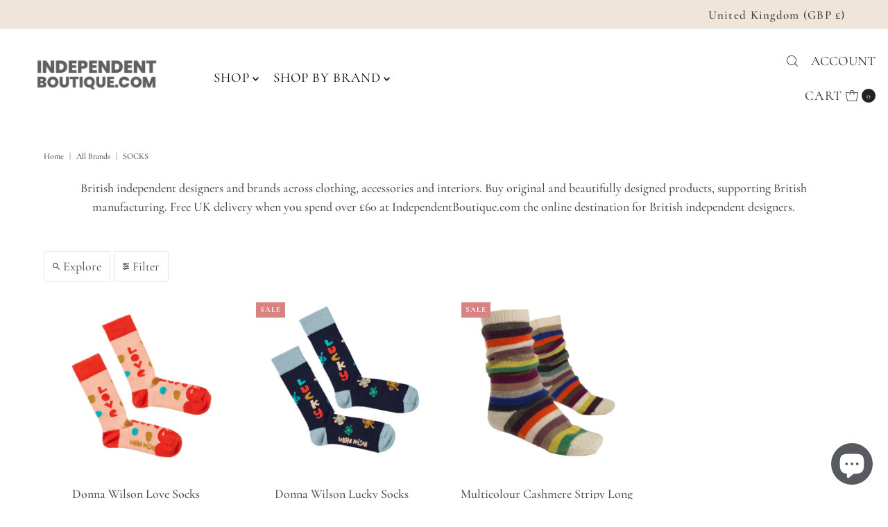

--- FILE ---
content_type: text/html; charset=utf-8
request_url: https://independentboutique.com/collections/all-brands/socks
body_size: 45996
content:
<!DOCTYPE html>
<html class="no-js" lang="en">
<head>
  <meta charset="utf-8" />
  <meta name="viewport" content="width=device-width,initial-scale=1">

  <!-- Establish early connection to external domains -->
  <link rel="preconnect" href="https://cdn.shopify.com" crossorigin>
  <link rel="preconnect" href="https://fonts.shopify.com" crossorigin>
  <link rel="preconnect" href="https://monorail-edge.shopifysvc.com">
  <link rel="preconnect" href="//ajax.googleapis.com" crossorigin /><!-- Preload onDomain stylesheets and script libraries -->
  <link rel="preload" href="//independentboutique.com/cdn/shop/t/24/assets/stylesheet.css?v=92429302248488748011688063572" as="style">
  <link rel="preload" as="font" href="//independentboutique.com/cdn/fonts/cormorant/cormorant_n5.897f6a30ce53863d490505c0132c13f3a2107ba7.woff2" type="font/woff2" crossorigin>
  <link rel="preload" as="font" href="//independentboutique.com/cdn/fonts/cormorant/cormorant_n4.bd66e8e0031690b46374315bd1c15a17a8dcd450.woff2" type="font/woff2" crossorigin>
  <link rel="preload" as="font" href="//independentboutique.com/cdn/fonts/cormorant/cormorant_n6.3930e9d27a43e1a6bc5a2b0efe8fe595cfa3bda5.woff2" type="font/woff2" crossorigin>
  <link rel="preload" href="//independentboutique.com/cdn/shop/t/24/assets/eventemitter3.min.js?v=27939738353326123541688063572" as="script">
  <link rel="preload" href="//independentboutique.com/cdn/shop/t/24/assets/theme.js?v=90532876129402259651688063572" as="script">

  <link rel="shortcut icon" href="//independentboutique.com/cdn/shop/files/lge_CHARCOAL_favicon_32_ca89edaf-745f-4440-8ebf-daea3923d2a4.jpg?crop=center&height=32&v=1686599905&width=32" type="image/png" />
  <link rel="canonical" href="https://independentboutique.com/collections/all-brands/socks" />

  <title>all brands | British Brands &amp; Designers | IndependentBoutique.com &ndash; tagged "Socks"</title>
  <meta name="description" content="British independent designers and brands across clothing, accessories and interiors. Buy original and beautifully designed products, supporting British manufacturing. Free UK delivery when you spend over £60 at IndependentBoutique.com the online destination for British independent designers." />

  

  <meta property="og:type" content="website">
  <meta property="og:title" content="all brands | British Brands &amp; Designers | IndependentBoutique.com">
  <meta property="og:url" content="https://independentboutique.com/collections/all-brands/socks">
  
    <meta property="og:description" content="British independent designers and brands across clothing, accessories and interiors. Buy original and beautifully designed products, supporting British manufacturing. Free UK delivery when you spend over £60 at IndependentBoutique.com the online destination for British independent designers.">
  
  
<meta property="og:site_name" content="IndependentBoutique.com">



  <meta name="twitter:card" content="summary">


  <meta name="twitter:site" content="@">



  

  <style data-shopify>
:root {
    --main-family: Cormorant;
    --main-weight: 500;
    --main-style: normal;
    --main-spacing: 0em;
    --nav-family: Cormorant;
    --nav-weight: 400;
    --nav-style: normal;
    --nav-spacing: 0.050em;
    --heading-family: Cormorant;
    --heading-weight: 600;
    --heading-style: 600;
    --heading-spacing: 0.050em;
    --button-spacing: 0.075em;

    --font-size: 18px;
    --h1-size: 40px;
    --h2-size: 32px;
    --h3-size: 26px;
    --nav-size: 19px;
    --supersize-h3: calc(26px * 2);
    --font-size-large: calc(18px + 2);

    --section-title-border: none;
    --heading-border-weight: 2px;

    --announcement-bar-background: #efe5da;
    --announcement-bar-text-color: #313131;
    --top-bar-links-active: #ffffff;
    --top-bar-links-bg-active: #222222;
    --header-wrapper-background: #ffffff;
    --logo-color: ;
    --header-text-color: #222222;
    --navigation: #ffffff;
    --nav-color: #000000;
    --background: #ffffff;
    --text-color: #484848;
    --dotted-color: #efe5da;
    --sale-color: #d98282;
    --button-color: #6e6868;
    --button-text: #ffffff;
    --button-hover: #888181;
    --secondary-button-color: #b4adad;
    --secondary-button-text: #ffffff;
    --secondary-button-hover: #ccc8c8;
    --directional-background: #faf1e6;
    --directional-color: #484848;
    --directional-hover-background: #ffffff;
    --swatch-width: 40px;
    --swatch-height: 34px;
    --swatch-tooltip-left: -28px;
    --footer-background: #484848;
    --footer-text-color: #fdf7ef;
    --footer-border-color: 253, 247, 239;
    --cs1-color: #000;
    --cs1-background: #ffffff;
    --cs2-color: #484848;
    --cs2-background: #faf1e6;
    --cs3-color: #484848;
    --cs3-background: #efe5da;
    --keyboard-focus: #ededed;
    --focus-border-style: dotted;
    --focus-border-weight: 1px;
    --section-padding: 50px;
    --grid-text-alignment: center;
    --posted-color: #7b7b7b;
    --article-title-color: #6f6f6f;
    --article-caption-color: ;
    --close-color: #ecb367;
    --text-color-darken-30: #000000;
    --thumbnail-outline-color: #aeaeae;
    --select-arrow-bg: url(//independentboutique.com/cdn/shop/t/24/assets/select-arrow.png?v=112595941721225094991688063572);
    --free-shipping-bg: #c2ad7b;
    --free-shipping-text: #fff;
    --color-filter-size: 26px;

    --error-msg-dark: #e81000;
    --error-msg-light: #ffeae8;
    --success-msg-dark: #007f5f;
    --success-msg-light: #e5fff8;

    --color-body-text: var(--text-color);
    --color-body: var(--background);
    --color-bg: var(--background);

    --star-active: rgb(72, 72, 72);
    --star-inactive: rgb(200, 200, 200);

    --section-rounding: 0px;
    --section-background: transparent;
    --section-overlay-color: 0, 0, 0;
    --section-overlay-opacity: 0;
    --section-button-size: 18px;
    --banner-title: #ffffff;

    --pulse-color: rgba(255, 177, 66, 1);
    --age-text-color: #262b2c;
    --age-bg-color: #faf4e8;
  }
  @media (max-width: 740px) {
    :root {
      --font-size: calc(18px - (18px * 0.15));
      --nav-size: calc(19px - (19px * 0.15));
      --h1-size: calc(40px - (40px * 0.15));
      --h2-size: calc(32px - (32px * 0.15));
      --h3-size: calc(26px - (26px * 0.15));
      --supersize-h3: calc(26px * 1.5);
    }
  }
</style>


  <link rel="stylesheet" href="//independentboutique.com/cdn/shop/t/24/assets/stylesheet.css?v=92429302248488748011688063572" type="text/css">

  <style>
    @font-face {
  font-family: Cormorant;
  font-weight: 500;
  font-style: normal;
  font-display: swap;
  src: url("//independentboutique.com/cdn/fonts/cormorant/cormorant_n5.897f6a30ce53863d490505c0132c13f3a2107ba7.woff2") format("woff2"),
       url("//independentboutique.com/cdn/fonts/cormorant/cormorant_n5.2886c5c58d0eba0663ec9f724d5eb310c99287bf.woff") format("woff");
}

    @font-face {
  font-family: Cormorant;
  font-weight: 400;
  font-style: normal;
  font-display: swap;
  src: url("//independentboutique.com/cdn/fonts/cormorant/cormorant_n4.bd66e8e0031690b46374315bd1c15a17a8dcd450.woff2") format("woff2"),
       url("//independentboutique.com/cdn/fonts/cormorant/cormorant_n4.e5604516683cb4cc166c001f2ff5f387255e3b45.woff") format("woff");
}

    @font-face {
  font-family: Cormorant;
  font-weight: 600;
  font-style: normal;
  font-display: swap;
  src: url("//independentboutique.com/cdn/fonts/cormorant/cormorant_n6.3930e9d27a43e1a6bc5a2b0efe8fe595cfa3bda5.woff2") format("woff2"),
       url("//independentboutique.com/cdn/fonts/cormorant/cormorant_n6.f8314ab02a47b4a38ed5c78b31e8d1963c1cbe87.woff") format("woff");
}

    @font-face {
  font-family: Cormorant;
  font-weight: 700;
  font-style: normal;
  font-display: swap;
  src: url("//independentboutique.com/cdn/fonts/cormorant/cormorant_n7.c51184f59f7d2caf4999bcef8df2fc4fc4444aec.woff2") format("woff2"),
       url("//independentboutique.com/cdn/fonts/cormorant/cormorant_n7.c9ca63ec9e4d37ba28b9518c6b06672c0f43cd49.woff") format("woff");
}

    @font-face {
  font-family: Cormorant;
  font-weight: 500;
  font-style: italic;
  font-display: swap;
  src: url("//independentboutique.com/cdn/fonts/cormorant/cormorant_i5.5f44803b5f0edb410d154f596e709a324a72bde3.woff2") format("woff2"),
       url("//independentboutique.com/cdn/fonts/cormorant/cormorant_i5.a529d8c487f1e4d284473cc4a5502e52c8de247f.woff") format("woff");
}

    @font-face {
  font-family: Cormorant;
  font-weight: 700;
  font-style: italic;
  font-display: swap;
  src: url("//independentboutique.com/cdn/fonts/cormorant/cormorant_i7.fa6e55789218717259c80e332e32b03d0c0e36e1.woff2") format("woff2"),
       url("//independentboutique.com/cdn/fonts/cormorant/cormorant_i7.b5766b6262212587af58cec3328f4ffbc7c29531.woff") format("woff");
}

  </style>

  <script>window.performance && window.performance.mark && window.performance.mark('shopify.content_for_header.start');</script><meta name="google-site-verification" content="BiowhGgoAKRZjxKy-MSombDwsXbclxv67Jm0p9BOJ6I">
<meta id="shopify-digital-wallet" name="shopify-digital-wallet" content="/22170437/digital_wallets/dialog">
<meta name="shopify-checkout-api-token" content="344ad8f0e4a1e93d41dc3d06acf4d6b9">
<meta id="in-context-paypal-metadata" data-shop-id="22170437" data-venmo-supported="false" data-environment="production" data-locale="en_US" data-paypal-v4="true" data-currency="GBP">
<link rel="alternate" type="application/atom+xml" title="Feed" href="/collections/all-brands/socks.atom" />
<link rel="alternate" type="application/json+oembed" href="https://independentboutique.com/collections/all-brands/socks.oembed">
<script async="async" src="/checkouts/internal/preloads.js?locale=en-GB"></script>
<link rel="preconnect" href="https://shop.app" crossorigin="anonymous">
<script async="async" src="https://shop.app/checkouts/internal/preloads.js?locale=en-GB&shop_id=22170437" crossorigin="anonymous"></script>
<script id="apple-pay-shop-capabilities" type="application/json">{"shopId":22170437,"countryCode":"GB","currencyCode":"GBP","merchantCapabilities":["supports3DS"],"merchantId":"gid:\/\/shopify\/Shop\/22170437","merchantName":"IndependentBoutique.com","requiredBillingContactFields":["postalAddress","email"],"requiredShippingContactFields":["postalAddress","email"],"shippingType":"shipping","supportedNetworks":["visa","maestro","masterCard","amex","discover","elo"],"total":{"type":"pending","label":"IndependentBoutique.com","amount":"1.00"},"shopifyPaymentsEnabled":true,"supportsSubscriptions":true}</script>
<script id="shopify-features" type="application/json">{"accessToken":"344ad8f0e4a1e93d41dc3d06acf4d6b9","betas":["rich-media-storefront-analytics"],"domain":"independentboutique.com","predictiveSearch":true,"shopId":22170437,"locale":"en"}</script>
<script>var Shopify = Shopify || {};
Shopify.shop = "independentboutique-com.myshopify.com";
Shopify.locale = "en";
Shopify.currency = {"active":"GBP","rate":"1.0"};
Shopify.country = "GB";
Shopify.theme = {"name":"Updated copy of Vantage","id":131835166895,"schema_name":"Vantage","schema_version":"10.1.0","theme_store_id":459,"role":"main"};
Shopify.theme.handle = "null";
Shopify.theme.style = {"id":null,"handle":null};
Shopify.cdnHost = "independentboutique.com/cdn";
Shopify.routes = Shopify.routes || {};
Shopify.routes.root = "/";</script>
<script type="module">!function(o){(o.Shopify=o.Shopify||{}).modules=!0}(window);</script>
<script>!function(o){function n(){var o=[];function n(){o.push(Array.prototype.slice.apply(arguments))}return n.q=o,n}var t=o.Shopify=o.Shopify||{};t.loadFeatures=n(),t.autoloadFeatures=n()}(window);</script>
<script>
  window.ShopifyPay = window.ShopifyPay || {};
  window.ShopifyPay.apiHost = "shop.app\/pay";
  window.ShopifyPay.redirectState = null;
</script>
<script id="shop-js-analytics" type="application/json">{"pageType":"collection"}</script>
<script defer="defer" async type="module" src="//independentboutique.com/cdn/shopifycloud/shop-js/modules/v2/client.init-shop-cart-sync_BdyHc3Nr.en.esm.js"></script>
<script defer="defer" async type="module" src="//independentboutique.com/cdn/shopifycloud/shop-js/modules/v2/chunk.common_Daul8nwZ.esm.js"></script>
<script type="module">
  await import("//independentboutique.com/cdn/shopifycloud/shop-js/modules/v2/client.init-shop-cart-sync_BdyHc3Nr.en.esm.js");
await import("//independentboutique.com/cdn/shopifycloud/shop-js/modules/v2/chunk.common_Daul8nwZ.esm.js");

  window.Shopify.SignInWithShop?.initShopCartSync?.({"fedCMEnabled":true,"windoidEnabled":true});

</script>
<script>
  window.Shopify = window.Shopify || {};
  if (!window.Shopify.featureAssets) window.Shopify.featureAssets = {};
  window.Shopify.featureAssets['shop-js'] = {"shop-cart-sync":["modules/v2/client.shop-cart-sync_QYOiDySF.en.esm.js","modules/v2/chunk.common_Daul8nwZ.esm.js"],"init-fed-cm":["modules/v2/client.init-fed-cm_DchLp9rc.en.esm.js","modules/v2/chunk.common_Daul8nwZ.esm.js"],"shop-button":["modules/v2/client.shop-button_OV7bAJc5.en.esm.js","modules/v2/chunk.common_Daul8nwZ.esm.js"],"init-windoid":["modules/v2/client.init-windoid_DwxFKQ8e.en.esm.js","modules/v2/chunk.common_Daul8nwZ.esm.js"],"shop-cash-offers":["modules/v2/client.shop-cash-offers_DWtL6Bq3.en.esm.js","modules/v2/chunk.common_Daul8nwZ.esm.js","modules/v2/chunk.modal_CQq8HTM6.esm.js"],"shop-toast-manager":["modules/v2/client.shop-toast-manager_CX9r1SjA.en.esm.js","modules/v2/chunk.common_Daul8nwZ.esm.js"],"init-shop-email-lookup-coordinator":["modules/v2/client.init-shop-email-lookup-coordinator_UhKnw74l.en.esm.js","modules/v2/chunk.common_Daul8nwZ.esm.js"],"pay-button":["modules/v2/client.pay-button_DzxNnLDY.en.esm.js","modules/v2/chunk.common_Daul8nwZ.esm.js"],"avatar":["modules/v2/client.avatar_BTnouDA3.en.esm.js"],"init-shop-cart-sync":["modules/v2/client.init-shop-cart-sync_BdyHc3Nr.en.esm.js","modules/v2/chunk.common_Daul8nwZ.esm.js"],"shop-login-button":["modules/v2/client.shop-login-button_D8B466_1.en.esm.js","modules/v2/chunk.common_Daul8nwZ.esm.js","modules/v2/chunk.modal_CQq8HTM6.esm.js"],"init-customer-accounts-sign-up":["modules/v2/client.init-customer-accounts-sign-up_C8fpPm4i.en.esm.js","modules/v2/client.shop-login-button_D8B466_1.en.esm.js","modules/v2/chunk.common_Daul8nwZ.esm.js","modules/v2/chunk.modal_CQq8HTM6.esm.js"],"init-shop-for-new-customer-accounts":["modules/v2/client.init-shop-for-new-customer-accounts_CVTO0Ztu.en.esm.js","modules/v2/client.shop-login-button_D8B466_1.en.esm.js","modules/v2/chunk.common_Daul8nwZ.esm.js","modules/v2/chunk.modal_CQq8HTM6.esm.js"],"init-customer-accounts":["modules/v2/client.init-customer-accounts_dRgKMfrE.en.esm.js","modules/v2/client.shop-login-button_D8B466_1.en.esm.js","modules/v2/chunk.common_Daul8nwZ.esm.js","modules/v2/chunk.modal_CQq8HTM6.esm.js"],"shop-follow-button":["modules/v2/client.shop-follow-button_CkZpjEct.en.esm.js","modules/v2/chunk.common_Daul8nwZ.esm.js","modules/v2/chunk.modal_CQq8HTM6.esm.js"],"lead-capture":["modules/v2/client.lead-capture_BntHBhfp.en.esm.js","modules/v2/chunk.common_Daul8nwZ.esm.js","modules/v2/chunk.modal_CQq8HTM6.esm.js"],"checkout-modal":["modules/v2/client.checkout-modal_CfxcYbTm.en.esm.js","modules/v2/chunk.common_Daul8nwZ.esm.js","modules/v2/chunk.modal_CQq8HTM6.esm.js"],"shop-login":["modules/v2/client.shop-login_Da4GZ2H6.en.esm.js","modules/v2/chunk.common_Daul8nwZ.esm.js","modules/v2/chunk.modal_CQq8HTM6.esm.js"],"payment-terms":["modules/v2/client.payment-terms_MV4M3zvL.en.esm.js","modules/v2/chunk.common_Daul8nwZ.esm.js","modules/v2/chunk.modal_CQq8HTM6.esm.js"]};
</script>
<script>(function() {
  var isLoaded = false;
  function asyncLoad() {
    if (isLoaded) return;
    isLoaded = true;
    var urls = ["\/\/shopify.privy.com\/widget.js?shop=independentboutique-com.myshopify.com","https:\/\/ecommplugins-scripts.trustpilot.com\/v2.1\/js\/header.min.js?settings=eyJrZXkiOiJUOEFYWE9Xb0J1bnJMODVIIiwicyI6InNrdSJ9\u0026v=2.5\u0026shop=independentboutique-com.myshopify.com","https:\/\/ecommplugins-trustboxsettings.trustpilot.com\/independentboutique-com.myshopify.com.js?settings=1687555021580\u0026shop=independentboutique-com.myshopify.com","https:\/\/widget.trustpilot.com\/bootstrap\/v5\/tp.widget.sync.bootstrap.min.js?shop=independentboutique-com.myshopify.com","https:\/\/cdn.hextom.com\/js\/freeshippingbar.js?shop=independentboutique-com.myshopify.com"];
    for (var i = 0; i < urls.length; i++) {
      var s = document.createElement('script');
      s.type = 'text/javascript';
      s.async = true;
      s.src = urls[i];
      var x = document.getElementsByTagName('script')[0];
      x.parentNode.insertBefore(s, x);
    }
  };
  if(window.attachEvent) {
    window.attachEvent('onload', asyncLoad);
  } else {
    window.addEventListener('load', asyncLoad, false);
  }
})();</script>
<script id="__st">var __st={"a":22170437,"offset":0,"reqid":"75bc9add-0e85-409f-985b-5d328691f10f-1768971865","pageurl":"independentboutique.com\/collections\/all-brands\/socks","u":"31e3d0f86cda","p":"collection","rtyp":"collection","rid":452258439};</script>
<script>window.ShopifyPaypalV4VisibilityTracking = true;</script>
<script id="captcha-bootstrap">!function(){'use strict';const t='contact',e='account',n='new_comment',o=[[t,t],['blogs',n],['comments',n],[t,'customer']],c=[[e,'customer_login'],[e,'guest_login'],[e,'recover_customer_password'],[e,'create_customer']],r=t=>t.map((([t,e])=>`form[action*='/${t}']:not([data-nocaptcha='true']) input[name='form_type'][value='${e}']`)).join(','),a=t=>()=>t?[...document.querySelectorAll(t)].map((t=>t.form)):[];function s(){const t=[...o],e=r(t);return a(e)}const i='password',u='form_key',d=['recaptcha-v3-token','g-recaptcha-response','h-captcha-response',i],f=()=>{try{return window.sessionStorage}catch{return}},m='__shopify_v',_=t=>t.elements[u];function p(t,e,n=!1){try{const o=window.sessionStorage,c=JSON.parse(o.getItem(e)),{data:r}=function(t){const{data:e,action:n}=t;return t[m]||n?{data:e,action:n}:{data:t,action:n}}(c);for(const[e,n]of Object.entries(r))t.elements[e]&&(t.elements[e].value=n);n&&o.removeItem(e)}catch(o){console.error('form repopulation failed',{error:o})}}const l='form_type',E='cptcha';function T(t){t.dataset[E]=!0}const w=window,h=w.document,L='Shopify',v='ce_forms',y='captcha';let A=!1;((t,e)=>{const n=(g='f06e6c50-85a8-45c8-87d0-21a2b65856fe',I='https://cdn.shopify.com/shopifycloud/storefront-forms-hcaptcha/ce_storefront_forms_captcha_hcaptcha.v1.5.2.iife.js',D={infoText:'Protected by hCaptcha',privacyText:'Privacy',termsText:'Terms'},(t,e,n)=>{const o=w[L][v],c=o.bindForm;if(c)return c(t,g,e,D).then(n);var r;o.q.push([[t,g,e,D],n]),r=I,A||(h.body.append(Object.assign(h.createElement('script'),{id:'captcha-provider',async:!0,src:r})),A=!0)});var g,I,D;w[L]=w[L]||{},w[L][v]=w[L][v]||{},w[L][v].q=[],w[L][y]=w[L][y]||{},w[L][y].protect=function(t,e){n(t,void 0,e),T(t)},Object.freeze(w[L][y]),function(t,e,n,w,h,L){const[v,y,A,g]=function(t,e,n){const i=e?o:[],u=t?c:[],d=[...i,...u],f=r(d),m=r(i),_=r(d.filter((([t,e])=>n.includes(e))));return[a(f),a(m),a(_),s()]}(w,h,L),I=t=>{const e=t.target;return e instanceof HTMLFormElement?e:e&&e.form},D=t=>v().includes(t);t.addEventListener('submit',(t=>{const e=I(t);if(!e)return;const n=D(e)&&!e.dataset.hcaptchaBound&&!e.dataset.recaptchaBound,o=_(e),c=g().includes(e)&&(!o||!o.value);(n||c)&&t.preventDefault(),c&&!n&&(function(t){try{if(!f())return;!function(t){const e=f();if(!e)return;const n=_(t);if(!n)return;const o=n.value;o&&e.removeItem(o)}(t);const e=Array.from(Array(32),(()=>Math.random().toString(36)[2])).join('');!function(t,e){_(t)||t.append(Object.assign(document.createElement('input'),{type:'hidden',name:u})),t.elements[u].value=e}(t,e),function(t,e){const n=f();if(!n)return;const o=[...t.querySelectorAll(`input[type='${i}']`)].map((({name:t})=>t)),c=[...d,...o],r={};for(const[a,s]of new FormData(t).entries())c.includes(a)||(r[a]=s);n.setItem(e,JSON.stringify({[m]:1,action:t.action,data:r}))}(t,e)}catch(e){console.error('failed to persist form',e)}}(e),e.submit())}));const S=(t,e)=>{t&&!t.dataset[E]&&(n(t,e.some((e=>e===t))),T(t))};for(const o of['focusin','change'])t.addEventListener(o,(t=>{const e=I(t);D(e)&&S(e,y())}));const B=e.get('form_key'),M=e.get(l),P=B&&M;t.addEventListener('DOMContentLoaded',(()=>{const t=y();if(P)for(const e of t)e.elements[l].value===M&&p(e,B);[...new Set([...A(),...v().filter((t=>'true'===t.dataset.shopifyCaptcha))])].forEach((e=>S(e,t)))}))}(h,new URLSearchParams(w.location.search),n,t,e,['guest_login'])})(!0,!0)}();</script>
<script integrity="sha256-4kQ18oKyAcykRKYeNunJcIwy7WH5gtpwJnB7kiuLZ1E=" data-source-attribution="shopify.loadfeatures" defer="defer" src="//independentboutique.com/cdn/shopifycloud/storefront/assets/storefront/load_feature-a0a9edcb.js" crossorigin="anonymous"></script>
<script crossorigin="anonymous" defer="defer" src="//independentboutique.com/cdn/shopifycloud/storefront/assets/shopify_pay/storefront-65b4c6d7.js?v=20250812"></script>
<script data-source-attribution="shopify.dynamic_checkout.dynamic.init">var Shopify=Shopify||{};Shopify.PaymentButton=Shopify.PaymentButton||{isStorefrontPortableWallets:!0,init:function(){window.Shopify.PaymentButton.init=function(){};var t=document.createElement("script");t.src="https://independentboutique.com/cdn/shopifycloud/portable-wallets/latest/portable-wallets.en.js",t.type="module",document.head.appendChild(t)}};
</script>
<script data-source-attribution="shopify.dynamic_checkout.buyer_consent">
  function portableWalletsHideBuyerConsent(e){var t=document.getElementById("shopify-buyer-consent"),n=document.getElementById("shopify-subscription-policy-button");t&&n&&(t.classList.add("hidden"),t.setAttribute("aria-hidden","true"),n.removeEventListener("click",e))}function portableWalletsShowBuyerConsent(e){var t=document.getElementById("shopify-buyer-consent"),n=document.getElementById("shopify-subscription-policy-button");t&&n&&(t.classList.remove("hidden"),t.removeAttribute("aria-hidden"),n.addEventListener("click",e))}window.Shopify?.PaymentButton&&(window.Shopify.PaymentButton.hideBuyerConsent=portableWalletsHideBuyerConsent,window.Shopify.PaymentButton.showBuyerConsent=portableWalletsShowBuyerConsent);
</script>
<script data-source-attribution="shopify.dynamic_checkout.cart.bootstrap">document.addEventListener("DOMContentLoaded",(function(){function t(){return document.querySelector("shopify-accelerated-checkout-cart, shopify-accelerated-checkout")}if(t())Shopify.PaymentButton.init();else{new MutationObserver((function(e,n){t()&&(Shopify.PaymentButton.init(),n.disconnect())})).observe(document.body,{childList:!0,subtree:!0})}}));
</script>
<link id="shopify-accelerated-checkout-styles" rel="stylesheet" media="screen" href="https://independentboutique.com/cdn/shopifycloud/portable-wallets/latest/accelerated-checkout-backwards-compat.css" crossorigin="anonymous">
<style id="shopify-accelerated-checkout-cart">
        #shopify-buyer-consent {
  margin-top: 1em;
  display: inline-block;
  width: 100%;
}

#shopify-buyer-consent.hidden {
  display: none;
}

#shopify-subscription-policy-button {
  background: none;
  border: none;
  padding: 0;
  text-decoration: underline;
  font-size: inherit;
  cursor: pointer;
}

#shopify-subscription-policy-button::before {
  box-shadow: none;
}

      </style>

<script>window.performance && window.performance.mark && window.performance.mark('shopify.content_for_header.end');</script>

<script src="https://cdn.shopify.com/extensions/e8878072-2f6b-4e89-8082-94b04320908d/inbox-1254/assets/inbox-chat-loader.js" type="text/javascript" defer="defer"></script>
<script src="https://cdn.shopify.com/extensions/019bc2cf-ad72-709c-ab89-9947d92587ae/free-shipping-bar-118/assets/freeshippingbar.js" type="text/javascript" defer="defer"></script>
<link href="https://monorail-edge.shopifysvc.com" rel="dns-prefetch">
<script>(function(){if ("sendBeacon" in navigator && "performance" in window) {try {var session_token_from_headers = performance.getEntriesByType('navigation')[0].serverTiming.find(x => x.name == '_s').description;} catch {var session_token_from_headers = undefined;}var session_cookie_matches = document.cookie.match(/_shopify_s=([^;]*)/);var session_token_from_cookie = session_cookie_matches && session_cookie_matches.length === 2 ? session_cookie_matches[1] : "";var session_token = session_token_from_headers || session_token_from_cookie || "";function handle_abandonment_event(e) {var entries = performance.getEntries().filter(function(entry) {return /monorail-edge.shopifysvc.com/.test(entry.name);});if (!window.abandonment_tracked && entries.length === 0) {window.abandonment_tracked = true;var currentMs = Date.now();var navigation_start = performance.timing.navigationStart;var payload = {shop_id: 22170437,url: window.location.href,navigation_start,duration: currentMs - navigation_start,session_token,page_type: "collection"};window.navigator.sendBeacon("https://monorail-edge.shopifysvc.com/v1/produce", JSON.stringify({schema_id: "online_store_buyer_site_abandonment/1.1",payload: payload,metadata: {event_created_at_ms: currentMs,event_sent_at_ms: currentMs}}));}}window.addEventListener('pagehide', handle_abandonment_event);}}());</script>
<script id="web-pixels-manager-setup">(function e(e,d,r,n,o){if(void 0===o&&(o={}),!Boolean(null===(a=null===(i=window.Shopify)||void 0===i?void 0:i.analytics)||void 0===a?void 0:a.replayQueue)){var i,a;window.Shopify=window.Shopify||{};var t=window.Shopify;t.analytics=t.analytics||{};var s=t.analytics;s.replayQueue=[],s.publish=function(e,d,r){return s.replayQueue.push([e,d,r]),!0};try{self.performance.mark("wpm:start")}catch(e){}var l=function(){var e={modern:/Edge?\/(1{2}[4-9]|1[2-9]\d|[2-9]\d{2}|\d{4,})\.\d+(\.\d+|)|Firefox\/(1{2}[4-9]|1[2-9]\d|[2-9]\d{2}|\d{4,})\.\d+(\.\d+|)|Chrom(ium|e)\/(9{2}|\d{3,})\.\d+(\.\d+|)|(Maci|X1{2}).+ Version\/(15\.\d+|(1[6-9]|[2-9]\d|\d{3,})\.\d+)([,.]\d+|)( \(\w+\)|)( Mobile\/\w+|) Safari\/|Chrome.+OPR\/(9{2}|\d{3,})\.\d+\.\d+|(CPU[ +]OS|iPhone[ +]OS|CPU[ +]iPhone|CPU IPhone OS|CPU iPad OS)[ +]+(15[._]\d+|(1[6-9]|[2-9]\d|\d{3,})[._]\d+)([._]\d+|)|Android:?[ /-](13[3-9]|1[4-9]\d|[2-9]\d{2}|\d{4,})(\.\d+|)(\.\d+|)|Android.+Firefox\/(13[5-9]|1[4-9]\d|[2-9]\d{2}|\d{4,})\.\d+(\.\d+|)|Android.+Chrom(ium|e)\/(13[3-9]|1[4-9]\d|[2-9]\d{2}|\d{4,})\.\d+(\.\d+|)|SamsungBrowser\/([2-9]\d|\d{3,})\.\d+/,legacy:/Edge?\/(1[6-9]|[2-9]\d|\d{3,})\.\d+(\.\d+|)|Firefox\/(5[4-9]|[6-9]\d|\d{3,})\.\d+(\.\d+|)|Chrom(ium|e)\/(5[1-9]|[6-9]\d|\d{3,})\.\d+(\.\d+|)([\d.]+$|.*Safari\/(?![\d.]+ Edge\/[\d.]+$))|(Maci|X1{2}).+ Version\/(10\.\d+|(1[1-9]|[2-9]\d|\d{3,})\.\d+)([,.]\d+|)( \(\w+\)|)( Mobile\/\w+|) Safari\/|Chrome.+OPR\/(3[89]|[4-9]\d|\d{3,})\.\d+\.\d+|(CPU[ +]OS|iPhone[ +]OS|CPU[ +]iPhone|CPU IPhone OS|CPU iPad OS)[ +]+(10[._]\d+|(1[1-9]|[2-9]\d|\d{3,})[._]\d+)([._]\d+|)|Android:?[ /-](13[3-9]|1[4-9]\d|[2-9]\d{2}|\d{4,})(\.\d+|)(\.\d+|)|Mobile Safari.+OPR\/([89]\d|\d{3,})\.\d+\.\d+|Android.+Firefox\/(13[5-9]|1[4-9]\d|[2-9]\d{2}|\d{4,})\.\d+(\.\d+|)|Android.+Chrom(ium|e)\/(13[3-9]|1[4-9]\d|[2-9]\d{2}|\d{4,})\.\d+(\.\d+|)|Android.+(UC? ?Browser|UCWEB|U3)[ /]?(15\.([5-9]|\d{2,})|(1[6-9]|[2-9]\d|\d{3,})\.\d+)\.\d+|SamsungBrowser\/(5\.\d+|([6-9]|\d{2,})\.\d+)|Android.+MQ{2}Browser\/(14(\.(9|\d{2,})|)|(1[5-9]|[2-9]\d|\d{3,})(\.\d+|))(\.\d+|)|K[Aa][Ii]OS\/(3\.\d+|([4-9]|\d{2,})\.\d+)(\.\d+|)/},d=e.modern,r=e.legacy,n=navigator.userAgent;return n.match(d)?"modern":n.match(r)?"legacy":"unknown"}(),u="modern"===l?"modern":"legacy",c=(null!=n?n:{modern:"",legacy:""})[u],f=function(e){return[e.baseUrl,"/wpm","/b",e.hashVersion,"modern"===e.buildTarget?"m":"l",".js"].join("")}({baseUrl:d,hashVersion:r,buildTarget:u}),m=function(e){var d=e.version,r=e.bundleTarget,n=e.surface,o=e.pageUrl,i=e.monorailEndpoint;return{emit:function(e){var a=e.status,t=e.errorMsg,s=(new Date).getTime(),l=JSON.stringify({metadata:{event_sent_at_ms:s},events:[{schema_id:"web_pixels_manager_load/3.1",payload:{version:d,bundle_target:r,page_url:o,status:a,surface:n,error_msg:t},metadata:{event_created_at_ms:s}}]});if(!i)return console&&console.warn&&console.warn("[Web Pixels Manager] No Monorail endpoint provided, skipping logging."),!1;try{return self.navigator.sendBeacon.bind(self.navigator)(i,l)}catch(e){}var u=new XMLHttpRequest;try{return u.open("POST",i,!0),u.setRequestHeader("Content-Type","text/plain"),u.send(l),!0}catch(e){return console&&console.warn&&console.warn("[Web Pixels Manager] Got an unhandled error while logging to Monorail."),!1}}}}({version:r,bundleTarget:l,surface:e.surface,pageUrl:self.location.href,monorailEndpoint:e.monorailEndpoint});try{o.browserTarget=l,function(e){var d=e.src,r=e.async,n=void 0===r||r,o=e.onload,i=e.onerror,a=e.sri,t=e.scriptDataAttributes,s=void 0===t?{}:t,l=document.createElement("script"),u=document.querySelector("head"),c=document.querySelector("body");if(l.async=n,l.src=d,a&&(l.integrity=a,l.crossOrigin="anonymous"),s)for(var f in s)if(Object.prototype.hasOwnProperty.call(s,f))try{l.dataset[f]=s[f]}catch(e){}if(o&&l.addEventListener("load",o),i&&l.addEventListener("error",i),u)u.appendChild(l);else{if(!c)throw new Error("Did not find a head or body element to append the script");c.appendChild(l)}}({src:f,async:!0,onload:function(){if(!function(){var e,d;return Boolean(null===(d=null===(e=window.Shopify)||void 0===e?void 0:e.analytics)||void 0===d?void 0:d.initialized)}()){var d=window.webPixelsManager.init(e)||void 0;if(d){var r=window.Shopify.analytics;r.replayQueue.forEach((function(e){var r=e[0],n=e[1],o=e[2];d.publishCustomEvent(r,n,o)})),r.replayQueue=[],r.publish=d.publishCustomEvent,r.visitor=d.visitor,r.initialized=!0}}},onerror:function(){return m.emit({status:"failed",errorMsg:"".concat(f," has failed to load")})},sri:function(e){var d=/^sha384-[A-Za-z0-9+/=]+$/;return"string"==typeof e&&d.test(e)}(c)?c:"",scriptDataAttributes:o}),m.emit({status:"loading"})}catch(e){m.emit({status:"failed",errorMsg:(null==e?void 0:e.message)||"Unknown error"})}}})({shopId: 22170437,storefrontBaseUrl: "https://independentboutique.com",extensionsBaseUrl: "https://extensions.shopifycdn.com/cdn/shopifycloud/web-pixels-manager",monorailEndpoint: "https://monorail-edge.shopifysvc.com/unstable/produce_batch",surface: "storefront-renderer",enabledBetaFlags: ["2dca8a86"],webPixelsConfigList: [{"id":"472252591","configuration":"{\"config\":\"{\\\"pixel_id\\\":\\\"G-G6C90MP8XD\\\",\\\"target_country\\\":\\\"GB\\\",\\\"gtag_events\\\":[{\\\"type\\\":\\\"search\\\",\\\"action_label\\\":[\\\"G-G6C90MP8XD\\\",\\\"AW-407748123\\\/SZhoCM2M8_kBEJv8tsIB\\\"]},{\\\"type\\\":\\\"begin_checkout\\\",\\\"action_label\\\":[\\\"G-G6C90MP8XD\\\",\\\"AW-407748123\\\/W39MCMqM8_kBEJv8tsIB\\\"]},{\\\"type\\\":\\\"view_item\\\",\\\"action_label\\\":[\\\"G-G6C90MP8XD\\\",\\\"AW-407748123\\\/WEvJCMSM8_kBEJv8tsIB\\\",\\\"MC-MKH0XTRS15\\\"]},{\\\"type\\\":\\\"purchase\\\",\\\"action_label\\\":[\\\"G-G6C90MP8XD\\\",\\\"AW-407748123\\\/YTa6CMGM8_kBEJv8tsIB\\\",\\\"MC-MKH0XTRS15\\\"]},{\\\"type\\\":\\\"page_view\\\",\\\"action_label\\\":[\\\"G-G6C90MP8XD\\\",\\\"AW-407748123\\\/Di6cCL6M8_kBEJv8tsIB\\\",\\\"MC-MKH0XTRS15\\\"]},{\\\"type\\\":\\\"add_payment_info\\\",\\\"action_label\\\":[\\\"G-G6C90MP8XD\\\",\\\"AW-407748123\\\/c4F4CNCM8_kBEJv8tsIB\\\"]},{\\\"type\\\":\\\"add_to_cart\\\",\\\"action_label\\\":[\\\"G-G6C90MP8XD\\\",\\\"AW-407748123\\\/YFdxCMeM8_kBEJv8tsIB\\\"]}],\\\"enable_monitoring_mode\\\":false}\"}","eventPayloadVersion":"v1","runtimeContext":"OPEN","scriptVersion":"b2a88bafab3e21179ed38636efcd8a93","type":"APP","apiClientId":1780363,"privacyPurposes":[],"dataSharingAdjustments":{"protectedCustomerApprovalScopes":["read_customer_address","read_customer_email","read_customer_name","read_customer_personal_data","read_customer_phone"]}},{"id":"156467375","configuration":"{\"pixel_id\":\"2053987951553271\",\"pixel_type\":\"facebook_pixel\",\"metaapp_system_user_token\":\"-\"}","eventPayloadVersion":"v1","runtimeContext":"OPEN","scriptVersion":"ca16bc87fe92b6042fbaa3acc2fbdaa6","type":"APP","apiClientId":2329312,"privacyPurposes":["ANALYTICS","MARKETING","SALE_OF_DATA"],"dataSharingAdjustments":{"protectedCustomerApprovalScopes":["read_customer_address","read_customer_email","read_customer_name","read_customer_personal_data","read_customer_phone"]}},{"id":"67797167","configuration":"{\"tagID\":\"2612878982473\"}","eventPayloadVersion":"v1","runtimeContext":"STRICT","scriptVersion":"18031546ee651571ed29edbe71a3550b","type":"APP","apiClientId":3009811,"privacyPurposes":["ANALYTICS","MARKETING","SALE_OF_DATA"],"dataSharingAdjustments":{"protectedCustomerApprovalScopes":["read_customer_address","read_customer_email","read_customer_name","read_customer_personal_data","read_customer_phone"]}},{"id":"155615609","eventPayloadVersion":"v1","runtimeContext":"LAX","scriptVersion":"1","type":"CUSTOM","privacyPurposes":["MARKETING"],"name":"Meta pixel (migrated)"},{"id":"shopify-app-pixel","configuration":"{}","eventPayloadVersion":"v1","runtimeContext":"STRICT","scriptVersion":"0450","apiClientId":"shopify-pixel","type":"APP","privacyPurposes":["ANALYTICS","MARKETING"]},{"id":"shopify-custom-pixel","eventPayloadVersion":"v1","runtimeContext":"LAX","scriptVersion":"0450","apiClientId":"shopify-pixel","type":"CUSTOM","privacyPurposes":["ANALYTICS","MARKETING"]}],isMerchantRequest: false,initData: {"shop":{"name":"IndependentBoutique.com","paymentSettings":{"currencyCode":"GBP"},"myshopifyDomain":"independentboutique-com.myshopify.com","countryCode":"GB","storefrontUrl":"https:\/\/independentboutique.com"},"customer":null,"cart":null,"checkout":null,"productVariants":[],"purchasingCompany":null},},"https://independentboutique.com/cdn","fcfee988w5aeb613cpc8e4bc33m6693e112",{"modern":"","legacy":""},{"shopId":"22170437","storefrontBaseUrl":"https:\/\/independentboutique.com","extensionBaseUrl":"https:\/\/extensions.shopifycdn.com\/cdn\/shopifycloud\/web-pixels-manager","surface":"storefront-renderer","enabledBetaFlags":"[\"2dca8a86\"]","isMerchantRequest":"false","hashVersion":"fcfee988w5aeb613cpc8e4bc33m6693e112","publish":"custom","events":"[[\"page_viewed\",{}],[\"collection_viewed\",{\"collection\":{\"id\":\"452258439\",\"title\":\"all brands\",\"productVariants\":[{\"price\":{\"amount\":14.0,\"currencyCode\":\"GBP\"},\"product\":{\"title\":\"Donna Wilson Love Socks\",\"vendor\":\"Donna Wilson\",\"id\":\"6832541368495\",\"untranslatedTitle\":\"Donna Wilson Love Socks\",\"url\":\"\/products\/donna-wilson-love-socks\",\"type\":\"Socks\"},\"id\":\"40270465138863\",\"image\":{\"src\":\"\/\/independentboutique.com\/cdn\/shop\/products\/Love-Socks-Donna-Wilson.jpg?v=1626891015\"},\"sku\":\"\",\"title\":\"One Size \/ Love\",\"untranslatedTitle\":\"One Size \/ Love\"},{\"price\":{\"amount\":9.8,\"currencyCode\":\"GBP\"},\"product\":{\"title\":\"Donna Wilson Lucky Socks\",\"vendor\":\"Donna Wilson\",\"id\":\"6832517284015\",\"untranslatedTitle\":\"Donna Wilson Lucky Socks\",\"url\":\"\/products\/donna-wilson-lucky-socks\",\"type\":\"Socks\"},\"id\":\"40270400389295\",\"image\":{\"src\":\"\/\/independentboutique.com\/cdn\/shop\/products\/Lucky-Socks-Donna-Wilson.jpg?v=1626890797\"},\"sku\":\"\",\"title\":\"One Size \/ Lucky\",\"untranslatedTitle\":\"One Size \/ Lucky\"},{\"price\":{\"amount\":38.0,\"currencyCode\":\"GBP\"},\"product\":{\"title\":\"Multicolour Cashmere Stripy Long Sock\",\"vendor\":\"Marmalade\",\"id\":\"231979581472\",\"untranslatedTitle\":\"Multicolour Cashmere Stripy Long Sock\",\"url\":\"\/products\/multicolour-cashmere-stripy-long-sock\",\"type\":\"Socks\"},\"id\":\"2570402529312\",\"image\":{\"src\":\"\/\/independentboutique.com\/cdn\/shop\/products\/cashmere-stripy-socks.jpg?v=1677255412\"},\"sku\":\"\",\"title\":\"One Size \/ Multi\",\"untranslatedTitle\":\"One Size \/ Multi\"}]}}]]"});</script><script>
  window.ShopifyAnalytics = window.ShopifyAnalytics || {};
  window.ShopifyAnalytics.meta = window.ShopifyAnalytics.meta || {};
  window.ShopifyAnalytics.meta.currency = 'GBP';
  var meta = {"products":[{"id":6832541368495,"gid":"gid:\/\/shopify\/Product\/6832541368495","vendor":"Donna Wilson","type":"Socks","handle":"donna-wilson-love-socks","variants":[{"id":40270465138863,"price":1400,"name":"Donna Wilson Love Socks - One Size \/ Love","public_title":"One Size \/ Love","sku":""}],"remote":false},{"id":6832517284015,"gid":"gid:\/\/shopify\/Product\/6832517284015","vendor":"Donna Wilson","type":"Socks","handle":"donna-wilson-lucky-socks","variants":[{"id":40270400389295,"price":980,"name":"Donna Wilson Lucky Socks - One Size \/ Lucky","public_title":"One Size \/ Lucky","sku":""}],"remote":false},{"id":231979581472,"gid":"gid:\/\/shopify\/Product\/231979581472","vendor":"Marmalade","type":"Socks","handle":"multicolour-cashmere-stripy-long-sock","variants":[{"id":2570402529312,"price":3800,"name":"Multicolour Cashmere Stripy Long Sock - One Size \/ Multi","public_title":"One Size \/ Multi","sku":""}],"remote":false}],"page":{"pageType":"collection","resourceType":"collection","resourceId":452258439,"requestId":"75bc9add-0e85-409f-985b-5d328691f10f-1768971865"}};
  for (var attr in meta) {
    window.ShopifyAnalytics.meta[attr] = meta[attr];
  }
</script>
<script class="analytics">
  (function () {
    var customDocumentWrite = function(content) {
      var jquery = null;

      if (window.jQuery) {
        jquery = window.jQuery;
      } else if (window.Checkout && window.Checkout.$) {
        jquery = window.Checkout.$;
      }

      if (jquery) {
        jquery('body').append(content);
      }
    };

    var hasLoggedConversion = function(token) {
      if (token) {
        return document.cookie.indexOf('loggedConversion=' + token) !== -1;
      }
      return false;
    }

    var setCookieIfConversion = function(token) {
      if (token) {
        var twoMonthsFromNow = new Date(Date.now());
        twoMonthsFromNow.setMonth(twoMonthsFromNow.getMonth() + 2);

        document.cookie = 'loggedConversion=' + token + '; expires=' + twoMonthsFromNow;
      }
    }

    var trekkie = window.ShopifyAnalytics.lib = window.trekkie = window.trekkie || [];
    if (trekkie.integrations) {
      return;
    }
    trekkie.methods = [
      'identify',
      'page',
      'ready',
      'track',
      'trackForm',
      'trackLink'
    ];
    trekkie.factory = function(method) {
      return function() {
        var args = Array.prototype.slice.call(arguments);
        args.unshift(method);
        trekkie.push(args);
        return trekkie;
      };
    };
    for (var i = 0; i < trekkie.methods.length; i++) {
      var key = trekkie.methods[i];
      trekkie[key] = trekkie.factory(key);
    }
    trekkie.load = function(config) {
      trekkie.config = config || {};
      trekkie.config.initialDocumentCookie = document.cookie;
      var first = document.getElementsByTagName('script')[0];
      var script = document.createElement('script');
      script.type = 'text/javascript';
      script.onerror = function(e) {
        var scriptFallback = document.createElement('script');
        scriptFallback.type = 'text/javascript';
        scriptFallback.onerror = function(error) {
                var Monorail = {
      produce: function produce(monorailDomain, schemaId, payload) {
        var currentMs = new Date().getTime();
        var event = {
          schema_id: schemaId,
          payload: payload,
          metadata: {
            event_created_at_ms: currentMs,
            event_sent_at_ms: currentMs
          }
        };
        return Monorail.sendRequest("https://" + monorailDomain + "/v1/produce", JSON.stringify(event));
      },
      sendRequest: function sendRequest(endpointUrl, payload) {
        // Try the sendBeacon API
        if (window && window.navigator && typeof window.navigator.sendBeacon === 'function' && typeof window.Blob === 'function' && !Monorail.isIos12()) {
          var blobData = new window.Blob([payload], {
            type: 'text/plain'
          });

          if (window.navigator.sendBeacon(endpointUrl, blobData)) {
            return true;
          } // sendBeacon was not successful

        } // XHR beacon

        var xhr = new XMLHttpRequest();

        try {
          xhr.open('POST', endpointUrl);
          xhr.setRequestHeader('Content-Type', 'text/plain');
          xhr.send(payload);
        } catch (e) {
          console.log(e);
        }

        return false;
      },
      isIos12: function isIos12() {
        return window.navigator.userAgent.lastIndexOf('iPhone; CPU iPhone OS 12_') !== -1 || window.navigator.userAgent.lastIndexOf('iPad; CPU OS 12_') !== -1;
      }
    };
    Monorail.produce('monorail-edge.shopifysvc.com',
      'trekkie_storefront_load_errors/1.1',
      {shop_id: 22170437,
      theme_id: 131835166895,
      app_name: "storefront",
      context_url: window.location.href,
      source_url: "//independentboutique.com/cdn/s/trekkie.storefront.cd680fe47e6c39ca5d5df5f0a32d569bc48c0f27.min.js"});

        };
        scriptFallback.async = true;
        scriptFallback.src = '//independentboutique.com/cdn/s/trekkie.storefront.cd680fe47e6c39ca5d5df5f0a32d569bc48c0f27.min.js';
        first.parentNode.insertBefore(scriptFallback, first);
      };
      script.async = true;
      script.src = '//independentboutique.com/cdn/s/trekkie.storefront.cd680fe47e6c39ca5d5df5f0a32d569bc48c0f27.min.js';
      first.parentNode.insertBefore(script, first);
    };
    trekkie.load(
      {"Trekkie":{"appName":"storefront","development":false,"defaultAttributes":{"shopId":22170437,"isMerchantRequest":null,"themeId":131835166895,"themeCityHash":"858223406853476841","contentLanguage":"en","currency":"GBP","eventMetadataId":"9b67972a-317e-427a-bb34-7ce3c0d987b3"},"isServerSideCookieWritingEnabled":true,"monorailRegion":"shop_domain","enabledBetaFlags":["65f19447"]},"Session Attribution":{},"S2S":{"facebookCapiEnabled":true,"source":"trekkie-storefront-renderer","apiClientId":580111}}
    );

    var loaded = false;
    trekkie.ready(function() {
      if (loaded) return;
      loaded = true;

      window.ShopifyAnalytics.lib = window.trekkie;

      var originalDocumentWrite = document.write;
      document.write = customDocumentWrite;
      try { window.ShopifyAnalytics.merchantGoogleAnalytics.call(this); } catch(error) {};
      document.write = originalDocumentWrite;

      window.ShopifyAnalytics.lib.page(null,{"pageType":"collection","resourceType":"collection","resourceId":452258439,"requestId":"75bc9add-0e85-409f-985b-5d328691f10f-1768971865","shopifyEmitted":true});

      var match = window.location.pathname.match(/checkouts\/(.+)\/(thank_you|post_purchase)/)
      var token = match? match[1]: undefined;
      if (!hasLoggedConversion(token)) {
        setCookieIfConversion(token);
        window.ShopifyAnalytics.lib.track("Viewed Product Category",{"currency":"GBP","category":"Collection: all-brands","collectionName":"all-brands","collectionId":452258439,"nonInteraction":true},undefined,undefined,{"shopifyEmitted":true});
      }
    });


        var eventsListenerScript = document.createElement('script');
        eventsListenerScript.async = true;
        eventsListenerScript.src = "//independentboutique.com/cdn/shopifycloud/storefront/assets/shop_events_listener-3da45d37.js";
        document.getElementsByTagName('head')[0].appendChild(eventsListenerScript);

})();</script>
  <script>
  if (!window.ga || (window.ga && typeof window.ga !== 'function')) {
    window.ga = function ga() {
      (window.ga.q = window.ga.q || []).push(arguments);
      if (window.Shopify && window.Shopify.analytics && typeof window.Shopify.analytics.publish === 'function') {
        window.Shopify.analytics.publish("ga_stub_called", {}, {sendTo: "google_osp_migration"});
      }
      console.error("Shopify's Google Analytics stub called with:", Array.from(arguments), "\nSee https://help.shopify.com/manual/promoting-marketing/pixels/pixel-migration#google for more information.");
    };
    if (window.Shopify && window.Shopify.analytics && typeof window.Shopify.analytics.publish === 'function') {
      window.Shopify.analytics.publish("ga_stub_initialized", {}, {sendTo: "google_osp_migration"});
    }
  }
</script>
<script
  defer
  src="https://independentboutique.com/cdn/shopifycloud/perf-kit/shopify-perf-kit-3.0.4.min.js"
  data-application="storefront-renderer"
  data-shop-id="22170437"
  data-render-region="gcp-us-east1"
  data-page-type="collection"
  data-theme-instance-id="131835166895"
  data-theme-name="Vantage"
  data-theme-version="10.1.0"
  data-monorail-region="shop_domain"
  data-resource-timing-sampling-rate="10"
  data-shs="true"
  data-shs-beacon="true"
  data-shs-export-with-fetch="true"
  data-shs-logs-sample-rate="1"
  data-shs-beacon-endpoint="https://independentboutique.com/api/collect"
></script>
</head>

<body class="gridlock collection template-collection js-slideout-toggle-wrapper js-modal-toggle-wrapper theme-features__section-titles--none theme-features__image-ratio--square theme-features__grid-text-alignment--center theme-features__product-variants--drop-downs theme-features__color-swatch-style--circle theme-features__ajax-cart-method--drawer theme-features__upcase-nav--true theme-features__button-shape--rounded">
  
  <div class="js-slideout-overlay site-overlay"></div>
  <div class="js-modal-overlay site-overlay"></div>

  <aside class="slideout slideout__drawer-left" data-wau-slideout="mobile-navigation" id="slideout-mobile-navigation">
    <div id="shopify-section-mobile-navigation" class="shopify-section"><nav class="mobile-menu" role="navigation" data-section-loaded="false" data-section-id="mobile-navigation" data-section-type="mobile-navigation">
  <div class="slideout__trigger--close">
    <button class="slideout__trigger-mobile-menu js-slideout-close" data-slideout-direction="left" aria-label="Close navigation" tabindex="0" type="button" name="button">
      <div class="icn-close"></div>
    </button>
  </div>
  
    

          
          

          <ul class="js-accordion js-accordion-mobile-nav c-accordion c-accordion--mobile-nav c-accordion--1603134"
              id="c-accordion--1603134"
              

              data-accordion-family="mobile-navigation"

               >

            

            

              

              

                

                
                

                <li class="js-accordion-header c-accordion__header">
                  <a class="js-accordion-link c-accordion__link" href="/collections/all-brands">Shop</a>
                  <button class="dropdown-arrow" aria-label="Shop" data-toggle="accordion" aria-expanded="false" aria-controls="c-accordion__panel--1603134-1" >
                    
  
    <svg class="vantage--apollo-down-carrot c-accordion__header--icon vib-center" height="6px" version="1.1" xmlns="http://www.w3.org/2000/svg" xmlns:xlink="http://www.w3.org/1999/xlink" x="0px" y="0px"
    	 viewBox="0 0 20 13.3" xml:space="preserve">
      <g class="hover-fill" fill="#000000">
        <polygon points="17.7,0 10,8.3 2.3,0 0,2.5 10,13.3 20,2.5 "/>
      </g>
      <style>.c-accordion__header .vantage--apollo-down-carrot:hover .hover-fill { fill: #000000;}</style>
    </svg>
  









                  </button>
                </li>

                <li class="c-accordion__panel c-accordion__panel--1603134-1" id="c-accordion__panel--1603134-1" data-parent="#c-accordion--1603134">

                  

                  <ul class="js-accordion js-accordion-mobile-nav c-accordion c-accordion--mobile-nav c-accordion--mobile-nav__inner c-accordion--1603134-1" id="c-accordion--1603134-1">

                    
                      
                      <li>
                        <a class="js-accordion-link c-accordion__link" href="/collections/all-brands">Shop All</a>
                      </li>
                      
                    
                      
                      <li>
                        <a class="js-accordion-link c-accordion__link" href="/collections/new-in">New In</a>
                      </li>
                      
                    
                      
                      <li>
                        <a class="js-accordion-link c-accordion__link" href="/collections/knitwear">Knitwear</a>
                      </li>
                      
                    
                      

                          
                          

                          <li class="js-accordion-header c-accordion__header">
                            <a class="js-accordion-link c-accordion__link" href="/collections/lifestyle">Lifestyle</a>
                            <button class="dropdown-arrow" aria-label="Lifestyle" data-toggle="accordion" aria-expanded="false" aria-controls="c-accordion__panel--1603134-1-4" >
                              
  
    <svg class="vantage--apollo-down-carrot c-accordion__header--icon vib-center" height="6px" version="1.1" xmlns="http://www.w3.org/2000/svg" xmlns:xlink="http://www.w3.org/1999/xlink" x="0px" y="0px"
    	 viewBox="0 0 20 13.3" xml:space="preserve">
      <g class="hover-fill" fill="#000000">
        <polygon points="17.7,0 10,8.3 2.3,0 0,2.5 10,13.3 20,2.5 "/>
      </g>
      <style>.c-accordion__header .vantage--apollo-down-carrot:hover .hover-fill { fill: #000000;}</style>
    </svg>
  









                            </button>
                          </li>

                          <li class="c-accordion__panel c-accordion__panel--1603134-1-4" id="c-accordion__panel--1603134-1-4" data-parent="#c-accordion--1603134-1">
                            <ul>
                              

                                <li>
                                  <a class="js-accordion-link c-accordion__link" href="/collections/beauty">Beauty</a>
                                </li>

                              

                                <li>
                                  <a class="js-accordion-link c-accordion__link" href="/collections/interiors">Interiors</a>
                                </li>

                              

                                <li>
                                  <a class="js-accordion-link c-accordion__link" href="/collections/home">Home </a>
                                </li>

                              
                            </ul>
                          </li>
                      
                    
                      

                          
                          

                          <li class="js-accordion-header c-accordion__header">
                            <a class="js-accordion-link c-accordion__link" href="/collections/accessories">Accessories</a>
                            <button class="dropdown-arrow" aria-label="Accessories" data-toggle="accordion" aria-expanded="false" aria-controls="c-accordion__panel--1603134-1-5" >
                              
  
    <svg class="vantage--apollo-down-carrot c-accordion__header--icon vib-center" height="6px" version="1.1" xmlns="http://www.w3.org/2000/svg" xmlns:xlink="http://www.w3.org/1999/xlink" x="0px" y="0px"
    	 viewBox="0 0 20 13.3" xml:space="preserve">
      <g class="hover-fill" fill="#000000">
        <polygon points="17.7,0 10,8.3 2.3,0 0,2.5 10,13.3 20,2.5 "/>
      </g>
      <style>.c-accordion__header .vantage--apollo-down-carrot:hover .hover-fill { fill: #000000;}</style>
    </svg>
  









                            </button>
                          </li>

                          <li class="c-accordion__panel c-accordion__panel--1603134-1-5" id="c-accordion__panel--1603134-1-5" data-parent="#c-accordion--1603134-1">
                            <ul>
                              

                                <li>
                                  <a class="js-accordion-link c-accordion__link" href="/collections/bags">Bags</a>
                                </li>

                              

                                <li>
                                  <a class="js-accordion-link c-accordion__link" href="/collections/hats-and-gloves">Hats & Gloves</a>
                                </li>

                              

                                <li>
                                  <a class="js-accordion-link c-accordion__link" href="/collections/womens-designer-jewellery">Jewellery</a>
                                </li>

                              

                                <li>
                                  <a class="js-accordion-link c-accordion__link" href="/collections/purses-and-wallets">Purses & Wallets</a>
                                </li>

                              

                                <li>
                                  <a class="js-accordion-link c-accordion__link" href="/collections/scarves">Scarves</a>
                                </li>

                              

                                <li>
                                  <a class="js-accordion-link c-accordion__link" href="/collections/socks">Socks</a>
                                </li>

                              
                            </ul>
                          </li>
                      
                    
                      

                          
                          

                          <li class="js-accordion-header c-accordion__header">
                            <a class="js-accordion-link c-accordion__link" href="/collections/womens-designer-jewellery">Jewellery</a>
                            <button class="dropdown-arrow" aria-label="Jewellery" data-toggle="accordion" aria-expanded="false" aria-controls="c-accordion__panel--1603134-1-6" >
                              
  
    <svg class="vantage--apollo-down-carrot c-accordion__header--icon vib-center" height="6px" version="1.1" xmlns="http://www.w3.org/2000/svg" xmlns:xlink="http://www.w3.org/1999/xlink" x="0px" y="0px"
    	 viewBox="0 0 20 13.3" xml:space="preserve">
      <g class="hover-fill" fill="#000000">
        <polygon points="17.7,0 10,8.3 2.3,0 0,2.5 10,13.3 20,2.5 "/>
      </g>
      <style>.c-accordion__header .vantage--apollo-down-carrot:hover .hover-fill { fill: #000000;}</style>
    </svg>
  









                            </button>
                          </li>

                          <li class="c-accordion__panel c-accordion__panel--1603134-1-6" id="c-accordion__panel--1603134-1-6" data-parent="#c-accordion--1603134-1">
                            <ul>
                              

                                <li>
                                  <a class="js-accordion-link c-accordion__link" href="/collections/necklaces">Necklaces</a>
                                </li>

                              

                                <li>
                                  <a class="js-accordion-link c-accordion__link" href="/collections/earrings">Earrings</a>
                                </li>

                              

                                <li>
                                  <a class="js-accordion-link c-accordion__link" href="/collections/rings">Rings</a>
                                </li>

                              

                                <li>
                                  <a class="js-accordion-link c-accordion__link" href="/collections/bracelets">Bracelets</a>
                                </li>

                              

                                <li>
                                  <a class="js-accordion-link c-accordion__link" href="/collections/pendants">Pendants</a>
                                </li>

                              
                            </ul>
                          </li>
                      
                    
                      
                      <li>
                        <a class="js-accordion-link c-accordion__link" href="/collections/sale-rail">Sale</a>
                      </li>
                      
                    
                  </ul>
                </li>
              
            

              

              

                

                
                

                <li class="js-accordion-header c-accordion__header">
                  <a class="js-accordion-link c-accordion__link" href="/collections/all-brands">Shop by Brand</a>
                  <button class="dropdown-arrow" aria-label="Shop by Brand" data-toggle="accordion" aria-expanded="false" aria-controls="c-accordion__panel--1603134-2" >
                    
  
    <svg class="vantage--apollo-down-carrot c-accordion__header--icon vib-center" height="6px" version="1.1" xmlns="http://www.w3.org/2000/svg" xmlns:xlink="http://www.w3.org/1999/xlink" x="0px" y="0px"
    	 viewBox="0 0 20 13.3" xml:space="preserve">
      <g class="hover-fill" fill="#000000">
        <polygon points="17.7,0 10,8.3 2.3,0 0,2.5 10,13.3 20,2.5 "/>
      </g>
      <style>.c-accordion__header .vantage--apollo-down-carrot:hover .hover-fill { fill: #000000;}</style>
    </svg>
  









                  </button>
                </li>

                <li class="c-accordion__panel c-accordion__panel--1603134-2" id="c-accordion__panel--1603134-2" data-parent="#c-accordion--1603134">

                  

                  <ul class="js-accordion js-accordion-mobile-nav c-accordion c-accordion--mobile-nav c-accordion--mobile-nav__inner c-accordion--1603134-1" id="c-accordion--1603134-1">

                    
                      
                      <li>
                        <a class="js-accordion-link c-accordion__link" href="/collections/donna-wilson">Donna Wilson</a>
                      </li>
                      
                    
                      
                      <li>
                        <a class="js-accordion-link c-accordion__link" href="/collections/farmers">Farmers</a>
                      </li>
                      
                    
                      
                      <li>
                        <a class="js-accordion-link c-accordion__link" href="/collections/fatale-cosmetics">Fatale Cosmetics</a>
                      </li>
                      
                    
                      
                      <li>
                        <a class="js-accordion-link c-accordion__link" href="/collections/guava-gold">Guava &amp; Gold</a>
                      </li>
                      
                    
                      
                      <li>
                        <a class="js-accordion-link c-accordion__link" href="/collections/lee-renee-jewellery">Lee Renee Jewellery</a>
                      </li>
                      
                    
                      
                      <li>
                        <a class="js-accordion-link c-accordion__link" href="/collections/lily-flo-jewellery">Lily Flo Jewellery</a>
                      </li>
                      
                    
                      
                      <li>
                        <a class="js-accordion-link c-accordion__link" href="/collections/mim-best-jewellery">Mim Best Jewellery</a>
                      </li>
                      
                    
                      
                      <li>
                        <a class="js-accordion-link c-accordion__link" href="/collections/peculiar-vintage-jewellery">Peculiar Vintage Jewellery</a>
                      </li>
                      
                    
                      
                      <li>
                        <a class="js-accordion-link c-accordion__link" href="/collections/marmalade">Marmalade</a>
                      </li>
                      
                    
                      
                      <li>
                        <a class="js-accordion-link c-accordion__link" href="/collections/myrtle-soap">Myrtle &amp; Soap</a>
                      </li>
                      
                    
                      
                      <li>
                        <a class="js-accordion-link c-accordion__link" href="/collections/st-eval">St Eval</a>
                      </li>
                      
                    
                  </ul>
                </li>
              
            
            
              
                <li class="mobile-menu__item">
                  <a href="/account/login">
                    <svg class="vantage--icon-theme-user mobile-menu__item--icon vib-center" version="1.1" xmlns="http://www.w3.org/2000/svg" xmlns:xlink="http://www.w3.org/1999/xlink" x="0px" y="0px"
       viewBox="0 0 20.5 20" height="14px" xml:space="preserve">
       <g class="hover-fill" fill="#000000">
         <path d="M12.7,9.6c1.6-0.9,2.7-2.6,2.7-4.5c0-2.8-2.3-5.1-5.1-5.1C7.4,0,5.1,2.3,5.1,5.1c0,1.9,1.1,3.6,2.7,4.5
           C3.3,10.7,0,14.7,0,19.5C0,19.8,0.2,20,0.5,20s0.5-0.2,0.5-0.5c0-5.1,4.2-9.3,9.3-9.3s9.3,4.2,9.3,9.3c0,0.3,0.2,0.5,0.5,0.5
           s0.5-0.2,0.5-0.5C20.5,14.7,17.1,10.7,12.7,9.6z M6,5.1c0-2.3,1.9-4.2,4.2-4.2s4.2,1.9,4.2,4.2s-1.9,4.2-4.2,4.2S6,7.4,6,5.1z"/>
       </g>
       <style>.mobile-menu__item .vantage--icon-theme-user:hover .hover-fill { fill: #000000;}</style>
    </svg>








                    <span class="vib-center">&nbsp;&nbsp;Log In/Create Account</span>
                  </a>
                </li>
              
            
          </ul><!-- /.c-accordion.c-accordion--mobile-nav -->
        
    
    
<div class="mobile-menu__block mobile-menu__cart-status" >
            <a class="mobile-menu__cart-icon" href="/cart">
              Cart
              (<span class="mobile-menu__cart-count js-cart-count">0</span>)
              <svg class="vantage--icon-theme-bag mobile-menu__cart-icon--icon" version="1.1" xmlns="http://www.w3.org/2000/svg" xmlns:xlink="http://www.w3.org/1999/xlink" x="0px" y="0px"
       viewBox="0 0 22 20" height="14px" xml:space="preserve">
      <g class="hover-fill" fill="#000000">
        <path d="M21.9,4.2C21.8,4.1,21.6,4,21.5,4H15c0-2.2-1.8-4-4-4C8.8,0,7,1.8,7,4v2.2C6.7,6.3,6.5,6.6,6.5,7c0,0.6,0.4,1,1,1s1-0.4,1-1
        c0-0.4-0.2-0.7-0.5-0.8V5h5V4H8c0-1.7,1.3-3,3-3s3,1.3,3,3v2.2c-0.3,0.2-0.5,0.5-0.5,0.8c0,0.6,0.4,1,1,1s1-0.4,1-1
        c0-0.4-0.2-0.7-0.5-0.8V5h5.9l-2.3,13.6c0,0.2-0.2,0.4-0.5,0.4H3.8c-0.2,0-0.5-0.2-0.5-0.4L1.1,5H6V4H0.5C0.4,4,0.2,4.1,0.1,4.2
        C0,4.3,0,4.4,0,4.6l2.4,14.2C2.5,19.5,3.1,20,3.8,20h14.3c0.7,0,1.4-0.5,1.5-1.3L22,4.6C22,4.4,22,4.3,21.9,4.2z"/>
      </g>
      <style>.mobile-menu__cart-icon .vantage--icon-theme-bag:hover .hover-fill { fill: #000000;}</style>
    </svg>








            </a>
          </div>
      
    
    
        <div class="mobile-menu__block mobile-menu__search" ><predictive-search
            data-routes="/search/suggest"
            data-input-selector='input[name="q"]'
            data-results-selector="#predictive-search"
            ><form action="/search" method="get">
            <label class="visually-hidden" for="q--mobile-navigation">Search</label>
            <input
              type="text"
              name="q"
              id="q--mobile-navigation"
              class="search__input"
              placeholder="Search"
              value=""role="combobox"
                aria-expanded="false"
                aria-owns="predictive-search-results-list"
                aria-controls="predictive-search-results-list"
                aria-haspopup="listbox"
                aria-autocomplete="list"
                autocorrect="off"
                autocomplete="off"
                autocapitalize="off"
                spellcheck="false"/>
            <input name="options[prefix]" type="hidden" value="last">
              
                <input type="hidden" name="type" value="product">
              
<div id="predictive-search" class="predictive-search" tabindex="-1"></div></form></predictive-search></div>
        
    
    
          <div class="mobile-menu__block mobile-menu__social text-center" >
            <div id="social">
              <div class="social-icons__wrapper">
  
    <a href="https://www.facebook.com/IndependentBoutique" target="_blank"  aria-label="Facebook">
      


  
    <svg class="vantage--facebook social-icons--icon" height="14px" version="1.1" xmlns="http://www.w3.org/2000/svg" xmlns:xlink="http://www.w3.org/1999/xlink" x="0px"
    y="0px" viewBox="0 0 11 20" xml:space="preserve">
      <g class="hover-fill" fill="#000000">
        <path d="M11,0H8C5.2,0,3,2.2,3,5v3H0v4h3v8h4v-8h3l1-4H7V5c0-0.6,0.4-1,1-1h3V0z"/>
      </g>
      <style>.mobile-menu__block .vantage--facebook:hover .hover-fill { fill: #313131;}</style>
    </svg>
  







    </a>
  
  
    <a href="https://twitter.com/Ind_boutique" target="_blank"  aria-label="Twitter">
      


  
    <svg class="vantage--twitter social-icons--icon" height="14px" version="1.1" xmlns="http://www.w3.org/2000/svg" xmlns:xlink="http://www.w3.org/1999/xlink" x="0px"
    y="0px" viewBox="0 0 24.5 20" style="enable-background:new 0 0 24.5 20;" xml:space="preserve">
      <g class="hover-fill" fill="#000000">
        <path d="M24.5,0c-1.1,0.8-2.2,1.3-3.5,1.7c-1.3-1.6-3.6-2.1-5.6-1.3S12.3,3,12.3,5v1.1c-4,0.1-7.7-1.8-10-5c0,0-4.5,10,5.6,14.5
        c-2.3,1.6-5,2.3-7.8,2.2c10,5.6,22.3,0,22.3-12.8c0-0.3,0-0.7-0.1-0.9C23.3,3,24.2,1.6,24.5,0z"/>
      </g>
      <style>.mobile-menu__block .vantage--twitter:hover .hover-fill { fill: #313131;}</style>
    </svg>
  







    </a>
  
  
    <a href="https://www.pinterest.co.uk/indboutique/" target="_blank"  aria-label="Pinterest">
      


  
    <svg class="vantage--pinterest social-icons--icon" height="14px" version="1.1" xmlns="http://www.w3.org/2000/svg" xmlns:xlink="http://www.w3.org/1999/xlink" x="0px"
     y="0px" viewBox="0 0 15.5 20" xml:space="preserve">
      <g class="hover-fill" fill="#000000">
        <path id="Icon-Path" d="M0,7.2c0-0.8,0.1-1.7,0.4-2.4c0.4-0.8,0.8-1.5,1.3-2s1.2-1.1,1.9-1.5s1.5-0.8,2.3-0.9C6.5,0.1,7.3,0,8.1,0
        c1.3,0,2.5,0.3,3.6,0.8s2,1.3,2.7,2.3c0.7,1.1,1.1,2.3,1.1,3.6c0,0.8-0.1,1.5-0.3,2.3c-0.1,0.8-0.4,1.5-0.7,2.1
        c-0.3,0.7-0.7,1.2-1.2,1.7c-0.5,0.5-1.1,0.9-1.7,1.2s-1.5,0.5-2.3,0.4c-0.5,0-1.1-0.1-1.6-0.4c-0.7-0.1-1.1-0.5-1.2-0.9
        c-0.1,0.3-0.1,0.8-0.4,1.3c-0.1,0.5-0.3,0.9-0.3,1.2c0,0.1-0.1,0.4-0.3,0.8c-0.1,0.3-0.1,0.5-0.3,0.8L4.9,18
        c-0.1,0.3-0.4,0.7-0.5,0.9C4.1,19.2,4,19.6,3.6,20H3.5l-0.1-0.1c-0.1-1.2-0.1-2-0.1-2.3c0-0.8,0.1-1.6,0.3-2.5
        c0.1-0.9,0.4-2.1,0.8-3.5s0.5-2.1,0.7-2.4c-0.4-0.4-0.5-1.1-0.5-2c0-0.7,0.3-1.3,0.7-1.9C5.5,4.8,6,4.5,6.7,4.5
        c0.5,0,0.9,0.1,1.2,0.5c0.3,0.3,0.4,0.7,0.4,1.2S8.1,7.6,7.7,8.5c-0.4,0.9-0.5,1.7-0.5,2.3c0,0.5,0.1,0.9,0.5,1.2s0.8,0.5,1.3,0.5
        c0.4,0,0.8-0.1,1.2-0.3c0.4-0.3,0.7-0.5,0.9-0.8c0.5-0.8,0.9-1.6,1.1-2.5c0.1-0.5,0.1-0.9,0.3-1.3c0-0.4,0.1-0.8,0.1-1.2
        c0-1.3-0.4-2.4-1.3-3.2C10.4,2.4,9.3,2,7.9,2c-1.6,0-2.9,0.5-4,1.6S2.3,6,2.3,7.6c0,0.4,0,0.7,0.1,1.1c0.1,0.1,0.3,0.4,0.4,0.7
        c0.1,0.1,0.3,0.4,0.3,0.5c0.1,0.1,0.1,0.3,0.1,0.4c0,0.3,0,0.5-0.1,0.9c-0.1,0.3-0.3,0.4-0.5,0.4c0,0-0.1,0-0.3,0
        c-0.3-0.1-0.7-0.4-0.9-0.7c-0.4-0.3-0.7-0.7-0.8-1.1C0.4,9.3,0.3,8.9,0.1,8.5C0.1,8.1,0,7.6,0,7.2L0,7.2z"/>
      </g>
      <style>.mobile-menu__block .vantage--pinterest:hover .hover-fill { fill: #313131;}</style>
    </svg>
  







    </a>
  
  
  
  
  
  
  
    <a href="https://www.instagram.com/independentboutique.com_" target="_blank"  aria-label="Instagram">
      


  
    <svg class="vantage--instagram social-icons--icon" height="14px" version="1.1" xmlns="http://www.w3.org/2000/svg" xmlns:xlink="http://www.w3.org/1999/xlink" x="0px"
    y="0px" viewBox="0 0 19.9 20" xml:space="preserve">
      <g class="hover-fill" fill="#000000">
        <path d="M10,4.8c-2.8,0-5.1,2.3-5.1,5.1S7.2,15,10,15s5.1-2.3,5.1-5.1S12.8,4.8,10,4.8z M10,13.2c-1.8,0-3.3-1.5-3.3-3.3
        S8.2,6.6,10,6.6s3.3,1.5,3.3,3.3S11.8,13.2,10,13.2z M15.2,3.4c-0.6,0-1.1,0.5-1.1,1.1s0.5,1.3,1.1,1.3s1.3-0.5,1.3-1.1
        c0-0.3-0.1-0.6-0.4-0.9S15.6,3.4,15.2,3.4z M19.9,9.9c0-1.4,0-2.7-0.1-4.1c-0.1-1.5-0.4-3-1.6-4.2C17,0.5,15.6,0.1,13.9,0
        c-1.2,0-2.6,0-3.9,0C8.6,0,7.2,0,5.8,0.1c-1.5,0-2.9,0.4-4.1,1.5S0.2,4.1,0.1,5.8C0,7.2,0,8.6,0,9.9c0,1.3,0,2.8,0.1,4.2
        c0.1,1.5,0.4,3,1.6,4.2c1.1,1.1,2.5,1.5,4.2,1.6C7.3,20,8.6,20,10,20s2.7,0,4.1-0.1c1.5-0.1,3-0.4,4.2-1.6c1.1-1.1,1.5-2.5,1.6-4.2
        C19.9,12.7,19.9,11.3,19.9,9.9z M17.6,15.7c-0.1,0.5-0.4,0.8-0.8,1.1c-0.4,0.4-0.6,0.5-1.1,0.8c-1.3,0.5-4.4,0.4-5.8,0.4
        s-4.6,0.1-5.8-0.4c-0.5-0.1-0.8-0.4-1.1-0.8c-0.4-0.4-0.5-0.6-0.8-1.1c-0.5-1.3-0.4-4.4-0.4-5.8S1.7,5.3,2.2,4.1
        C2.3,3.6,2.6,3.3,3,3s0.6-0.5,1.1-0.8c1.3-0.5,4.4-0.4,5.8-0.4s4.6-0.1,5.8,0.4c0.5,0.1,0.8,0.4,1.1,0.8c0.4,0.4,0.5,0.6,0.8,1.1
        C18.1,5.3,18,8.5,18,9.9S18.2,14.4,17.6,15.7z"/>
      </g>
      <style>.mobile-menu__block .vantage--instagram:hover .hover-fill { fill: #313131;}</style>
    </svg>
  







    </a>
  
  
  
  
</div>

            </div>
          </div>
        
    
    <style>
      .mobile-menu {
        background: #ffffff;
        height: 100vh;
      }
      .mobile-menu {
        --background-color: #ffffff;
        --link-color: #000000;
        --border-color: #000000;
      }
      .mobile-menu #predictive-search {
        --ps-background-color: var(--background-color);
        --ps-border-color: var(--border-color);
        --ps-color: var(--link-color);
      }
      .slideout__drawer-left,
      .mobile-menu__search input {
        background: #ffffff;
      }
      .mobile-menu .mobile-menu__item {
        border-bottom: 1px solid #000000;
      }
      .mobile-menu__search form input,
      .mobile-menu__cart-icon,
      .mobile-menu__accordion > .mobile-menu__item:first-child {
        border-color: #000000;
        border-radius: 0 !important;
      }
      .mobile-menu .mobile-menu__item a,
      .mobile-menu .accordion__submenu-2 a,
      .mobile-menu .accordion__submenu-1 a,
      .mobile-menu__cart-status a,
      .mobile-menu .mobile-menu__item i,
      .mobile-menu__search input,
      .mobile-menu__search input:focus {
        color: #000000;
      }
      .mobile-menu__search ::-webkit-input-placeholder { /* WebKit browsers */
        color: #000000;
      }
      .mobile-menu__search :-moz-placeholder { /* Mozilla Firefox 4 to 18 */
        color: #000000;
      }
      .mobile-menu__search ::-moz-placeholder { /* Mozilla Firefox 19+ */
        color: #000000;
      }
      .mobile-menu__search :-ms-input-placeholder { /* Internet Explorer 10+ */
        color: #000000;
      }
      .mobile-menu .accordion__submenu-2 a,
      .mobile-menu .accordion__submenu-1 a {
       opacity: 0.9;
      }
      .mobile-menu .slideout__trigger-mobile-menu .icn-close:after,
      .mobile-menu .slideout__trigger-mobile-menu .icn-close:before {
        border-color: #000000 !important;
      }

      /* inherit link color */
      .c-accordion.c-accordion--mobile-nav .dropdown-arrow {
        color: #000000;
        border-color: #000000;
      }
      .c-accordion.c-accordion--mobile-nav:not(.c-accordion--mobile-nav__inner) > li:first-child,
      .c-accordion.c-accordion--mobile-nav li:not(.c-accordion__panel) {
        border-color: #000000 !important;
      }
      .c-accordion.c-accordion--mobile-nav a {
        color: #000000;
      }
    </style>
  </nav>

</div>
  </aside>

  <main class="site-wrap" role="main" data-money-format="£{{amount}}">
    <div id="wrapper" class="site-wrap__container">
    <!-- BEGIN sections: header-group -->
<div id="shopify-section-sections--15943540572335__announcement-bar" class="shopify-section shopify-section-group-header-group js-site-announcement-bar">


<div id="top-bar" class="grid__wrapper header__topbar-container  js-top-bar  full-width-false  top-bar--sections--15943540572335__announcement-bar  has-announcement--false" data-section-type="announcement-bar" data-section-id="sections--15943540572335__announcement-bar">

  

  

  

  
    
    <div class="header__topbar-announcement-text announcement-text span-6 push-3 auto sm-span-12">
      
    </div>
  
  
  
    <div class="header__topbar__shopping-cart-links top-bar-shop-links span-3 auto">
      <ul id="cart" class="header__shopping-cart-links-container">
  
<li class="cart-links__item curr-selector header__shopping-cart-link">
    <div class="selectors-form__item">
      <h2 class="visually-hidden" id="currency-heading">
        Currency
      </h2>
      <noscript><form method="post" action="/localization" id="HeaderCountryFormNoScript" accept-charset="UTF-8" class="selectors-form" enctype="multipart/form-data" data-disclosure-form=""><input type="hidden" name="form_type" value="localization" /><input type="hidden" name="utf8" value="✓" /><input type="hidden" name="_method" value="put" /><input type="hidden" name="return_to" value="/collections/all-brands/socks" /><div class="selectors-form__select">
            <select class="localization-selector link button" name="country_code" aria-labelledby="currency-heading">
              <option value="" disabled>Currency</option><option value="AF">
                  Afghanistan (GBP £)
                </option><option value="AX">
                  Åland Islands (EUR €)
                </option><option value="AL">
                  Albania (GBP £)
                </option><option value="DZ">
                  Algeria (GBP £)
                </option><option value="AD">
                  Andorra (EUR €)
                </option><option value="AO">
                  Angola (GBP £)
                </option><option value="AI">
                  Anguilla (GBP £)
                </option><option value="AG">
                  Antigua &amp; Barbuda (GBP £)
                </option><option value="AR">
                  Argentina (GBP £)
                </option><option value="AM">
                  Armenia (GBP £)
                </option><option value="AW">
                  Aruba (GBP £)
                </option><option value="AC">
                  Ascension Island (GBP £)
                </option><option value="AT">
                  Austria (EUR €)
                </option><option value="AZ">
                  Azerbaijan (GBP £)
                </option><option value="BS">
                  Bahamas (GBP £)
                </option><option value="BH">
                  Bahrain (GBP £)
                </option><option value="BD">
                  Bangladesh (GBP £)
                </option><option value="BB">
                  Barbados (GBP £)
                </option><option value="BY">
                  Belarus (GBP £)
                </option><option value="BE">
                  Belgium (EUR €)
                </option><option value="BZ">
                  Belize (GBP £)
                </option><option value="BJ">
                  Benin (GBP £)
                </option><option value="BM">
                  Bermuda (GBP £)
                </option><option value="BT">
                  Bhutan (GBP £)
                </option><option value="BO">
                  Bolivia (GBP £)
                </option><option value="BA">
                  Bosnia &amp; Herzegovina (GBP £)
                </option><option value="BW">
                  Botswana (GBP £)
                </option><option value="BR">
                  Brazil (GBP £)
                </option><option value="IO">
                  British Indian Ocean Territory (GBP £)
                </option><option value="VG">
                  British Virgin Islands (GBP £)
                </option><option value="BN">
                  Brunei (GBP £)
                </option><option value="BG">
                  Bulgaria (GBP £)
                </option><option value="BF">
                  Burkina Faso (GBP £)
                </option><option value="BI">
                  Burundi (GBP £)
                </option><option value="KH">
                  Cambodia (GBP £)
                </option><option value="CM">
                  Cameroon (GBP £)
                </option><option value="CV">
                  Cape Verde (GBP £)
                </option><option value="BQ">
                  Caribbean Netherlands (GBP £)
                </option><option value="KY">
                  Cayman Islands (GBP £)
                </option><option value="CF">
                  Central African Republic (GBP £)
                </option><option value="TD">
                  Chad (GBP £)
                </option><option value="CL">
                  Chile (GBP £)
                </option><option value="CN">
                  China (GBP £)
                </option><option value="CX">
                  Christmas Island (GBP £)
                </option><option value="CC">
                  Cocos (Keeling) Islands (GBP £)
                </option><option value="CO">
                  Colombia (GBP £)
                </option><option value="KM">
                  Comoros (GBP £)
                </option><option value="CG">
                  Congo - Brazzaville (GBP £)
                </option><option value="CD">
                  Congo - Kinshasa (GBP £)
                </option><option value="CK">
                  Cook Islands (GBP £)
                </option><option value="CR">
                  Costa Rica (GBP £)
                </option><option value="CI">
                  Côte d’Ivoire (GBP £)
                </option><option value="HR">
                  Croatia (GBP £)
                </option><option value="CW">
                  Curaçao (GBP £)
                </option><option value="CY">
                  Cyprus (EUR €)
                </option><option value="CZ">
                  Czechia (GBP £)
                </option><option value="DK">
                  Denmark (GBP £)
                </option><option value="DJ">
                  Djibouti (GBP £)
                </option><option value="DM">
                  Dominica (GBP £)
                </option><option value="DO">
                  Dominican Republic (GBP £)
                </option><option value="EC">
                  Ecuador (GBP £)
                </option><option value="EG">
                  Egypt (GBP £)
                </option><option value="SV">
                  El Salvador (GBP £)
                </option><option value="GQ">
                  Equatorial Guinea (GBP £)
                </option><option value="ER">
                  Eritrea (GBP £)
                </option><option value="EE">
                  Estonia (EUR €)
                </option><option value="SZ">
                  Eswatini (GBP £)
                </option><option value="ET">
                  Ethiopia (GBP £)
                </option><option value="FK">
                  Falkland Islands (GBP £)
                </option><option value="FO">
                  Faroe Islands (GBP £)
                </option><option value="FJ">
                  Fiji (GBP £)
                </option><option value="FI">
                  Finland (EUR €)
                </option><option value="FR">
                  France (EUR €)
                </option><option value="GF">
                  French Guiana (EUR €)
                </option><option value="PF">
                  French Polynesia (GBP £)
                </option><option value="TF">
                  French Southern Territories (EUR €)
                </option><option value="GA">
                  Gabon (GBP £)
                </option><option value="GM">
                  Gambia (GBP £)
                </option><option value="GE">
                  Georgia (GBP £)
                </option><option value="DE">
                  Germany (EUR €)
                </option><option value="GH">
                  Ghana (GBP £)
                </option><option value="GI">
                  Gibraltar (GBP £)
                </option><option value="GR">
                  Greece (EUR €)
                </option><option value="GL">
                  Greenland (GBP £)
                </option><option value="GD">
                  Grenada (GBP £)
                </option><option value="GP">
                  Guadeloupe (EUR €)
                </option><option value="GT">
                  Guatemala (GBP £)
                </option><option value="GG">
                  Guernsey (GBP £)
                </option><option value="GN">
                  Guinea (GBP £)
                </option><option value="GW">
                  Guinea-Bissau (GBP £)
                </option><option value="GY">
                  Guyana (GBP £)
                </option><option value="HT">
                  Haiti (GBP £)
                </option><option value="HN">
                  Honduras (GBP £)
                </option><option value="HK">
                  Hong Kong SAR (GBP £)
                </option><option value="HU">
                  Hungary (GBP £)
                </option><option value="IS">
                  Iceland (GBP £)
                </option><option value="IN">
                  India (GBP £)
                </option><option value="ID">
                  Indonesia (GBP £)
                </option><option value="IQ">
                  Iraq (GBP £)
                </option><option value="IE">
                  Ireland (EUR €)
                </option><option value="IM">
                  Isle of Man (GBP £)
                </option><option value="IL">
                  Israel (GBP £)
                </option><option value="IT">
                  Italy (EUR €)
                </option><option value="JM">
                  Jamaica (GBP £)
                </option><option value="JP">
                  Japan (GBP £)
                </option><option value="JE">
                  Jersey (GBP £)
                </option><option value="JO">
                  Jordan (GBP £)
                </option><option value="KZ">
                  Kazakhstan (GBP £)
                </option><option value="KE">
                  Kenya (GBP £)
                </option><option value="KI">
                  Kiribati (GBP £)
                </option><option value="XK">
                  Kosovo (EUR €)
                </option><option value="KW">
                  Kuwait (GBP £)
                </option><option value="KG">
                  Kyrgyzstan (GBP £)
                </option><option value="LA">
                  Laos (GBP £)
                </option><option value="LV">
                  Latvia (EUR €)
                </option><option value="LB">
                  Lebanon (GBP £)
                </option><option value="LS">
                  Lesotho (GBP £)
                </option><option value="LR">
                  Liberia (GBP £)
                </option><option value="LY">
                  Libya (GBP £)
                </option><option value="LI">
                  Liechtenstein (GBP £)
                </option><option value="LT">
                  Lithuania (EUR €)
                </option><option value="LU">
                  Luxembourg (EUR €)
                </option><option value="MO">
                  Macao SAR (GBP £)
                </option><option value="MG">
                  Madagascar (GBP £)
                </option><option value="MW">
                  Malawi (GBP £)
                </option><option value="MY">
                  Malaysia (GBP £)
                </option><option value="MV">
                  Maldives (GBP £)
                </option><option value="ML">
                  Mali (GBP £)
                </option><option value="MT">
                  Malta (EUR €)
                </option><option value="MQ">
                  Martinique (EUR €)
                </option><option value="MR">
                  Mauritania (GBP £)
                </option><option value="MU">
                  Mauritius (GBP £)
                </option><option value="YT">
                  Mayotte (EUR €)
                </option><option value="MX">
                  Mexico (GBP £)
                </option><option value="MD">
                  Moldova (GBP £)
                </option><option value="MC">
                  Monaco (EUR €)
                </option><option value="MN">
                  Mongolia (GBP £)
                </option><option value="ME">
                  Montenegro (EUR €)
                </option><option value="MS">
                  Montserrat (GBP £)
                </option><option value="MA">
                  Morocco (GBP £)
                </option><option value="MZ">
                  Mozambique (GBP £)
                </option><option value="MM">
                  Myanmar (Burma) (GBP £)
                </option><option value="NA">
                  Namibia (GBP £)
                </option><option value="NR">
                  Nauru (GBP £)
                </option><option value="NP">
                  Nepal (GBP £)
                </option><option value="NL">
                  Netherlands (EUR €)
                </option><option value="NC">
                  New Caledonia (GBP £)
                </option><option value="NI">
                  Nicaragua (GBP £)
                </option><option value="NE">
                  Niger (GBP £)
                </option><option value="NG">
                  Nigeria (GBP £)
                </option><option value="NU">
                  Niue (GBP £)
                </option><option value="NF">
                  Norfolk Island (GBP £)
                </option><option value="MK">
                  North Macedonia (GBP £)
                </option><option value="NO">
                  Norway (GBP £)
                </option><option value="OM">
                  Oman (GBP £)
                </option><option value="PK">
                  Pakistan (GBP £)
                </option><option value="PS">
                  Palestinian Territories (GBP £)
                </option><option value="PA">
                  Panama (GBP £)
                </option><option value="PG">
                  Papua New Guinea (GBP £)
                </option><option value="PY">
                  Paraguay (GBP £)
                </option><option value="PE">
                  Peru (GBP £)
                </option><option value="PH">
                  Philippines (GBP £)
                </option><option value="PN">
                  Pitcairn Islands (GBP £)
                </option><option value="PL">
                  Poland (GBP £)
                </option><option value="PT">
                  Portugal (EUR €)
                </option><option value="QA">
                  Qatar (GBP £)
                </option><option value="RE">
                  Réunion (EUR €)
                </option><option value="RO">
                  Romania (GBP £)
                </option><option value="RU">
                  Russia (GBP £)
                </option><option value="RW">
                  Rwanda (GBP £)
                </option><option value="WS">
                  Samoa (GBP £)
                </option><option value="SM">
                  San Marino (EUR €)
                </option><option value="ST">
                  São Tomé &amp; Príncipe (GBP £)
                </option><option value="SA">
                  Saudi Arabia (GBP £)
                </option><option value="SN">
                  Senegal (GBP £)
                </option><option value="RS">
                  Serbia (GBP £)
                </option><option value="SC">
                  Seychelles (GBP £)
                </option><option value="SL">
                  Sierra Leone (GBP £)
                </option><option value="SG">
                  Singapore (GBP £)
                </option><option value="SX">
                  Sint Maarten (GBP £)
                </option><option value="SK">
                  Slovakia (EUR €)
                </option><option value="SI">
                  Slovenia (EUR €)
                </option><option value="SB">
                  Solomon Islands (GBP £)
                </option><option value="SO">
                  Somalia (GBP £)
                </option><option value="ZA">
                  South Africa (GBP £)
                </option><option value="GS">
                  South Georgia &amp; South Sandwich Islands (GBP £)
                </option><option value="KR">
                  South Korea (GBP £)
                </option><option value="SS">
                  South Sudan (GBP £)
                </option><option value="ES">
                  Spain (EUR €)
                </option><option value="LK">
                  Sri Lanka (GBP £)
                </option><option value="BL">
                  St. Barthélemy (EUR €)
                </option><option value="SH">
                  St. Helena (GBP £)
                </option><option value="KN">
                  St. Kitts &amp; Nevis (GBP £)
                </option><option value="LC">
                  St. Lucia (GBP £)
                </option><option value="MF">
                  St. Martin (EUR €)
                </option><option value="PM">
                  St. Pierre &amp; Miquelon (EUR €)
                </option><option value="VC">
                  St. Vincent &amp; Grenadines (GBP £)
                </option><option value="SD">
                  Sudan (GBP £)
                </option><option value="SR">
                  Suriname (GBP £)
                </option><option value="SJ">
                  Svalbard &amp; Jan Mayen (GBP £)
                </option><option value="SE">
                  Sweden (GBP £)
                </option><option value="CH">
                  Switzerland (GBP £)
                </option><option value="TW">
                  Taiwan (GBP £)
                </option><option value="TJ">
                  Tajikistan (GBP £)
                </option><option value="TZ">
                  Tanzania (GBP £)
                </option><option value="TH">
                  Thailand (GBP £)
                </option><option value="TL">
                  Timor-Leste (GBP £)
                </option><option value="TG">
                  Togo (GBP £)
                </option><option value="TK">
                  Tokelau (GBP £)
                </option><option value="TO">
                  Tonga (GBP £)
                </option><option value="TT">
                  Trinidad &amp; Tobago (GBP £)
                </option><option value="TA">
                  Tristan da Cunha (GBP £)
                </option><option value="TN">
                  Tunisia (GBP £)
                </option><option value="TR">
                  Türkiye (GBP £)
                </option><option value="TM">
                  Turkmenistan (GBP £)
                </option><option value="TC">
                  Turks &amp; Caicos Islands (GBP £)
                </option><option value="TV">
                  Tuvalu (GBP £)
                </option><option value="UM">
                  U.S. Outlying Islands (GBP £)
                </option><option value="UG">
                  Uganda (GBP £)
                </option><option value="UA">
                  Ukraine (GBP £)
                </option><option value="AE">
                  United Arab Emirates (GBP £)
                </option><option value="GB" selected>
                  United Kingdom (GBP £)
                </option><option value="UY">
                  Uruguay (GBP £)
                </option><option value="UZ">
                  Uzbekistan (GBP £)
                </option><option value="VU">
                  Vanuatu (GBP £)
                </option><option value="VA">
                  Vatican City (EUR €)
                </option><option value="VE">
                  Venezuela (GBP £)
                </option><option value="VN">
                  Vietnam (GBP £)
                </option><option value="WF">
                  Wallis &amp; Futuna (GBP £)
                </option><option value="EH">
                  Western Sahara (GBP £)
                </option><option value="YE">
                  Yemen (GBP £)
                </option><option value="ZM">
                  Zambia (GBP £)
                </option><option value="ZW">
                  Zimbabwe (GBP £)
                </option></select>
            
  
    <svg class="vantage--apollo-down-carrot " height="8px" version="1.1" xmlns="http://www.w3.org/2000/svg" xmlns:xlink="http://www.w3.org/1999/xlink" x="0px" y="0px"
    	 viewBox="0 0 20 13.3" xml:space="preserve">
      <g class="hover-fill" fill="var(--announcement-bar-text-color)">
        <polygon points="17.7,0 10,8.3 2.3,0 0,2.5 10,13.3 20,2.5 "/>
      </g>
      <style>.section-top-bar__lang .vantage--apollo-down-carrot:hover .hover-fill { fill: var(--announcement-bar-background-color);}</style>
    </svg>
  









          </div><!-- /.selector-form__select -->
          <button class="localization-form__noscript-btn button mb0 btn-as-link inline-block v-center">
            
  
    <svg class="vantage--apollo-checkmark " height="12px" version="1.1" xmlns="http://www.w3.org/2000/svg" xmlns:xlink="http://www.w3.org/1999/xlink" x="0px" y="0px"
    	 viewBox="0 0 25.7 20" xml:space="preserve">
       <g class="hover-fill" fill="var(--announcement-bar-text-color)">
         <polygon points="8.2,15.8 2,9.6 0,11.6 8.2,20 25.7,2.1 23.7,0 "/>
       </g>
       <style>.section-top-bar__lang .vantage--apollo-checkmark:hover .hover-fill { fill: var(--announcement-bar-background-color);}</style>
    </svg>
  









          </button></form></noscript><form method="post" action="/localization" id="HeaderCountryForm" accept-charset="UTF-8" class="selectors-form" enctype="multipart/form-data" data-disclosure-form=""><input type="hidden" name="form_type" value="localization" /><input type="hidden" name="utf8" value="✓" /><input type="hidden" name="_method" value="put" /><input type="hidden" name="return_to" value="/collections/all-brands/socks" /><div class="disclosure" data-disclosure-currency>
          <button type="button" class="disclosure__toggle" aria-expanded="false" aria-controls="currency-list" aria-describedby="currency-heading" data-disclosure-toggle>
            United Kingdom (GBP £)
          </button>
          <ul id="currency-list" class="disclosure-list" data-disclosure-list><li class="disclosure-list__item ">
                <a class="disclosure-list__option" href="#" title="AF"  data-value="AF" data-disclosure-option>
                  Afghanistan <span class="localization-form__currency">(GBP £)</span>
                </a>
              </li><li class="disclosure-list__item ">
                <a class="disclosure-list__option" href="#" title="AX"  data-value="AX" data-disclosure-option>
                  Åland Islands <span class="localization-form__currency">(EUR €)</span>
                </a>
              </li><li class="disclosure-list__item ">
                <a class="disclosure-list__option" href="#" title="AL"  data-value="AL" data-disclosure-option>
                  Albania <span class="localization-form__currency">(GBP £)</span>
                </a>
              </li><li class="disclosure-list__item ">
                <a class="disclosure-list__option" href="#" title="DZ"  data-value="DZ" data-disclosure-option>
                  Algeria <span class="localization-form__currency">(GBP £)</span>
                </a>
              </li><li class="disclosure-list__item ">
                <a class="disclosure-list__option" href="#" title="AD"  data-value="AD" data-disclosure-option>
                  Andorra <span class="localization-form__currency">(EUR €)</span>
                </a>
              </li><li class="disclosure-list__item ">
                <a class="disclosure-list__option" href="#" title="AO"  data-value="AO" data-disclosure-option>
                  Angola <span class="localization-form__currency">(GBP £)</span>
                </a>
              </li><li class="disclosure-list__item ">
                <a class="disclosure-list__option" href="#" title="AI"  data-value="AI" data-disclosure-option>
                  Anguilla <span class="localization-form__currency">(GBP £)</span>
                </a>
              </li><li class="disclosure-list__item ">
                <a class="disclosure-list__option" href="#" title="AG"  data-value="AG" data-disclosure-option>
                  Antigua &amp; Barbuda <span class="localization-form__currency">(GBP £)</span>
                </a>
              </li><li class="disclosure-list__item ">
                <a class="disclosure-list__option" href="#" title="AR"  data-value="AR" data-disclosure-option>
                  Argentina <span class="localization-form__currency">(GBP £)</span>
                </a>
              </li><li class="disclosure-list__item ">
                <a class="disclosure-list__option" href="#" title="AM"  data-value="AM" data-disclosure-option>
                  Armenia <span class="localization-form__currency">(GBP £)</span>
                </a>
              </li><li class="disclosure-list__item ">
                <a class="disclosure-list__option" href="#" title="AW"  data-value="AW" data-disclosure-option>
                  Aruba <span class="localization-form__currency">(GBP £)</span>
                </a>
              </li><li class="disclosure-list__item ">
                <a class="disclosure-list__option" href="#" title="AC"  data-value="AC" data-disclosure-option>
                  Ascension Island <span class="localization-form__currency">(GBP £)</span>
                </a>
              </li><li class="disclosure-list__item ">
                <a class="disclosure-list__option" href="#" title="AT"  data-value="AT" data-disclosure-option>
                  Austria <span class="localization-form__currency">(EUR €)</span>
                </a>
              </li><li class="disclosure-list__item ">
                <a class="disclosure-list__option" href="#" title="AZ"  data-value="AZ" data-disclosure-option>
                  Azerbaijan <span class="localization-form__currency">(GBP £)</span>
                </a>
              </li><li class="disclosure-list__item ">
                <a class="disclosure-list__option" href="#" title="BS"  data-value="BS" data-disclosure-option>
                  Bahamas <span class="localization-form__currency">(GBP £)</span>
                </a>
              </li><li class="disclosure-list__item ">
                <a class="disclosure-list__option" href="#" title="BH"  data-value="BH" data-disclosure-option>
                  Bahrain <span class="localization-form__currency">(GBP £)</span>
                </a>
              </li><li class="disclosure-list__item ">
                <a class="disclosure-list__option" href="#" title="BD"  data-value="BD" data-disclosure-option>
                  Bangladesh <span class="localization-form__currency">(GBP £)</span>
                </a>
              </li><li class="disclosure-list__item ">
                <a class="disclosure-list__option" href="#" title="BB"  data-value="BB" data-disclosure-option>
                  Barbados <span class="localization-form__currency">(GBP £)</span>
                </a>
              </li><li class="disclosure-list__item ">
                <a class="disclosure-list__option" href="#" title="BY"  data-value="BY" data-disclosure-option>
                  Belarus <span class="localization-form__currency">(GBP £)</span>
                </a>
              </li><li class="disclosure-list__item ">
                <a class="disclosure-list__option" href="#" title="BE"  data-value="BE" data-disclosure-option>
                  Belgium <span class="localization-form__currency">(EUR €)</span>
                </a>
              </li><li class="disclosure-list__item ">
                <a class="disclosure-list__option" href="#" title="BZ"  data-value="BZ" data-disclosure-option>
                  Belize <span class="localization-form__currency">(GBP £)</span>
                </a>
              </li><li class="disclosure-list__item ">
                <a class="disclosure-list__option" href="#" title="BJ"  data-value="BJ" data-disclosure-option>
                  Benin <span class="localization-form__currency">(GBP £)</span>
                </a>
              </li><li class="disclosure-list__item ">
                <a class="disclosure-list__option" href="#" title="BM"  data-value="BM" data-disclosure-option>
                  Bermuda <span class="localization-form__currency">(GBP £)</span>
                </a>
              </li><li class="disclosure-list__item ">
                <a class="disclosure-list__option" href="#" title="BT"  data-value="BT" data-disclosure-option>
                  Bhutan <span class="localization-form__currency">(GBP £)</span>
                </a>
              </li><li class="disclosure-list__item ">
                <a class="disclosure-list__option" href="#" title="BO"  data-value="BO" data-disclosure-option>
                  Bolivia <span class="localization-form__currency">(GBP £)</span>
                </a>
              </li><li class="disclosure-list__item ">
                <a class="disclosure-list__option" href="#" title="BA"  data-value="BA" data-disclosure-option>
                  Bosnia &amp; Herzegovina <span class="localization-form__currency">(GBP £)</span>
                </a>
              </li><li class="disclosure-list__item ">
                <a class="disclosure-list__option" href="#" title="BW"  data-value="BW" data-disclosure-option>
                  Botswana <span class="localization-form__currency">(GBP £)</span>
                </a>
              </li><li class="disclosure-list__item ">
                <a class="disclosure-list__option" href="#" title="BR"  data-value="BR" data-disclosure-option>
                  Brazil <span class="localization-form__currency">(GBP £)</span>
                </a>
              </li><li class="disclosure-list__item ">
                <a class="disclosure-list__option" href="#" title="IO"  data-value="IO" data-disclosure-option>
                  British Indian Ocean Territory <span class="localization-form__currency">(GBP £)</span>
                </a>
              </li><li class="disclosure-list__item ">
                <a class="disclosure-list__option" href="#" title="VG"  data-value="VG" data-disclosure-option>
                  British Virgin Islands <span class="localization-form__currency">(GBP £)</span>
                </a>
              </li><li class="disclosure-list__item ">
                <a class="disclosure-list__option" href="#" title="BN"  data-value="BN" data-disclosure-option>
                  Brunei <span class="localization-form__currency">(GBP £)</span>
                </a>
              </li><li class="disclosure-list__item ">
                <a class="disclosure-list__option" href="#" title="BG"  data-value="BG" data-disclosure-option>
                  Bulgaria <span class="localization-form__currency">(GBP £)</span>
                </a>
              </li><li class="disclosure-list__item ">
                <a class="disclosure-list__option" href="#" title="BF"  data-value="BF" data-disclosure-option>
                  Burkina Faso <span class="localization-form__currency">(GBP £)</span>
                </a>
              </li><li class="disclosure-list__item ">
                <a class="disclosure-list__option" href="#" title="BI"  data-value="BI" data-disclosure-option>
                  Burundi <span class="localization-form__currency">(GBP £)</span>
                </a>
              </li><li class="disclosure-list__item ">
                <a class="disclosure-list__option" href="#" title="KH"  data-value="KH" data-disclosure-option>
                  Cambodia <span class="localization-form__currency">(GBP £)</span>
                </a>
              </li><li class="disclosure-list__item ">
                <a class="disclosure-list__option" href="#" title="CM"  data-value="CM" data-disclosure-option>
                  Cameroon <span class="localization-form__currency">(GBP £)</span>
                </a>
              </li><li class="disclosure-list__item ">
                <a class="disclosure-list__option" href="#" title="CV"  data-value="CV" data-disclosure-option>
                  Cape Verde <span class="localization-form__currency">(GBP £)</span>
                </a>
              </li><li class="disclosure-list__item ">
                <a class="disclosure-list__option" href="#" title="BQ"  data-value="BQ" data-disclosure-option>
                  Caribbean Netherlands <span class="localization-form__currency">(GBP £)</span>
                </a>
              </li><li class="disclosure-list__item ">
                <a class="disclosure-list__option" href="#" title="KY"  data-value="KY" data-disclosure-option>
                  Cayman Islands <span class="localization-form__currency">(GBP £)</span>
                </a>
              </li><li class="disclosure-list__item ">
                <a class="disclosure-list__option" href="#" title="CF"  data-value="CF" data-disclosure-option>
                  Central African Republic <span class="localization-form__currency">(GBP £)</span>
                </a>
              </li><li class="disclosure-list__item ">
                <a class="disclosure-list__option" href="#" title="TD"  data-value="TD" data-disclosure-option>
                  Chad <span class="localization-form__currency">(GBP £)</span>
                </a>
              </li><li class="disclosure-list__item ">
                <a class="disclosure-list__option" href="#" title="CL"  data-value="CL" data-disclosure-option>
                  Chile <span class="localization-form__currency">(GBP £)</span>
                </a>
              </li><li class="disclosure-list__item ">
                <a class="disclosure-list__option" href="#" title="CN"  data-value="CN" data-disclosure-option>
                  China <span class="localization-form__currency">(GBP £)</span>
                </a>
              </li><li class="disclosure-list__item ">
                <a class="disclosure-list__option" href="#" title="CX"  data-value="CX" data-disclosure-option>
                  Christmas Island <span class="localization-form__currency">(GBP £)</span>
                </a>
              </li><li class="disclosure-list__item ">
                <a class="disclosure-list__option" href="#" title="CC"  data-value="CC" data-disclosure-option>
                  Cocos (Keeling) Islands <span class="localization-form__currency">(GBP £)</span>
                </a>
              </li><li class="disclosure-list__item ">
                <a class="disclosure-list__option" href="#" title="CO"  data-value="CO" data-disclosure-option>
                  Colombia <span class="localization-form__currency">(GBP £)</span>
                </a>
              </li><li class="disclosure-list__item ">
                <a class="disclosure-list__option" href="#" title="KM"  data-value="KM" data-disclosure-option>
                  Comoros <span class="localization-form__currency">(GBP £)</span>
                </a>
              </li><li class="disclosure-list__item ">
                <a class="disclosure-list__option" href="#" title="CG"  data-value="CG" data-disclosure-option>
                  Congo - Brazzaville <span class="localization-form__currency">(GBP £)</span>
                </a>
              </li><li class="disclosure-list__item ">
                <a class="disclosure-list__option" href="#" title="CD"  data-value="CD" data-disclosure-option>
                  Congo - Kinshasa <span class="localization-form__currency">(GBP £)</span>
                </a>
              </li><li class="disclosure-list__item ">
                <a class="disclosure-list__option" href="#" title="CK"  data-value="CK" data-disclosure-option>
                  Cook Islands <span class="localization-form__currency">(GBP £)</span>
                </a>
              </li><li class="disclosure-list__item ">
                <a class="disclosure-list__option" href="#" title="CR"  data-value="CR" data-disclosure-option>
                  Costa Rica <span class="localization-form__currency">(GBP £)</span>
                </a>
              </li><li class="disclosure-list__item ">
                <a class="disclosure-list__option" href="#" title="CI"  data-value="CI" data-disclosure-option>
                  Côte d’Ivoire <span class="localization-form__currency">(GBP £)</span>
                </a>
              </li><li class="disclosure-list__item ">
                <a class="disclosure-list__option" href="#" title="HR"  data-value="HR" data-disclosure-option>
                  Croatia <span class="localization-form__currency">(GBP £)</span>
                </a>
              </li><li class="disclosure-list__item ">
                <a class="disclosure-list__option" href="#" title="CW"  data-value="CW" data-disclosure-option>
                  Curaçao <span class="localization-form__currency">(GBP £)</span>
                </a>
              </li><li class="disclosure-list__item ">
                <a class="disclosure-list__option" href="#" title="CY"  data-value="CY" data-disclosure-option>
                  Cyprus <span class="localization-form__currency">(EUR €)</span>
                </a>
              </li><li class="disclosure-list__item ">
                <a class="disclosure-list__option" href="#" title="CZ"  data-value="CZ" data-disclosure-option>
                  Czechia <span class="localization-form__currency">(GBP £)</span>
                </a>
              </li><li class="disclosure-list__item ">
                <a class="disclosure-list__option" href="#" title="DK"  data-value="DK" data-disclosure-option>
                  Denmark <span class="localization-form__currency">(GBP £)</span>
                </a>
              </li><li class="disclosure-list__item ">
                <a class="disclosure-list__option" href="#" title="DJ"  data-value="DJ" data-disclosure-option>
                  Djibouti <span class="localization-form__currency">(GBP £)</span>
                </a>
              </li><li class="disclosure-list__item ">
                <a class="disclosure-list__option" href="#" title="DM"  data-value="DM" data-disclosure-option>
                  Dominica <span class="localization-form__currency">(GBP £)</span>
                </a>
              </li><li class="disclosure-list__item ">
                <a class="disclosure-list__option" href="#" title="DO"  data-value="DO" data-disclosure-option>
                  Dominican Republic <span class="localization-form__currency">(GBP £)</span>
                </a>
              </li><li class="disclosure-list__item ">
                <a class="disclosure-list__option" href="#" title="EC"  data-value="EC" data-disclosure-option>
                  Ecuador <span class="localization-form__currency">(GBP £)</span>
                </a>
              </li><li class="disclosure-list__item ">
                <a class="disclosure-list__option" href="#" title="EG"  data-value="EG" data-disclosure-option>
                  Egypt <span class="localization-form__currency">(GBP £)</span>
                </a>
              </li><li class="disclosure-list__item ">
                <a class="disclosure-list__option" href="#" title="SV"  data-value="SV" data-disclosure-option>
                  El Salvador <span class="localization-form__currency">(GBP £)</span>
                </a>
              </li><li class="disclosure-list__item ">
                <a class="disclosure-list__option" href="#" title="GQ"  data-value="GQ" data-disclosure-option>
                  Equatorial Guinea <span class="localization-form__currency">(GBP £)</span>
                </a>
              </li><li class="disclosure-list__item ">
                <a class="disclosure-list__option" href="#" title="ER"  data-value="ER" data-disclosure-option>
                  Eritrea <span class="localization-form__currency">(GBP £)</span>
                </a>
              </li><li class="disclosure-list__item ">
                <a class="disclosure-list__option" href="#" title="EE"  data-value="EE" data-disclosure-option>
                  Estonia <span class="localization-form__currency">(EUR €)</span>
                </a>
              </li><li class="disclosure-list__item ">
                <a class="disclosure-list__option" href="#" title="SZ"  data-value="SZ" data-disclosure-option>
                  Eswatini <span class="localization-form__currency">(GBP £)</span>
                </a>
              </li><li class="disclosure-list__item ">
                <a class="disclosure-list__option" href="#" title="ET"  data-value="ET" data-disclosure-option>
                  Ethiopia <span class="localization-form__currency">(GBP £)</span>
                </a>
              </li><li class="disclosure-list__item ">
                <a class="disclosure-list__option" href="#" title="FK"  data-value="FK" data-disclosure-option>
                  Falkland Islands <span class="localization-form__currency">(GBP £)</span>
                </a>
              </li><li class="disclosure-list__item ">
                <a class="disclosure-list__option" href="#" title="FO"  data-value="FO" data-disclosure-option>
                  Faroe Islands <span class="localization-form__currency">(GBP £)</span>
                </a>
              </li><li class="disclosure-list__item ">
                <a class="disclosure-list__option" href="#" title="FJ"  data-value="FJ" data-disclosure-option>
                  Fiji <span class="localization-form__currency">(GBP £)</span>
                </a>
              </li><li class="disclosure-list__item ">
                <a class="disclosure-list__option" href="#" title="FI"  data-value="FI" data-disclosure-option>
                  Finland <span class="localization-form__currency">(EUR €)</span>
                </a>
              </li><li class="disclosure-list__item ">
                <a class="disclosure-list__option" href="#" title="FR"  data-value="FR" data-disclosure-option>
                  France <span class="localization-form__currency">(EUR €)</span>
                </a>
              </li><li class="disclosure-list__item ">
                <a class="disclosure-list__option" href="#" title="GF"  data-value="GF" data-disclosure-option>
                  French Guiana <span class="localization-form__currency">(EUR €)</span>
                </a>
              </li><li class="disclosure-list__item ">
                <a class="disclosure-list__option" href="#" title="PF"  data-value="PF" data-disclosure-option>
                  French Polynesia <span class="localization-form__currency">(GBP £)</span>
                </a>
              </li><li class="disclosure-list__item ">
                <a class="disclosure-list__option" href="#" title="TF"  data-value="TF" data-disclosure-option>
                  French Southern Territories <span class="localization-form__currency">(EUR €)</span>
                </a>
              </li><li class="disclosure-list__item ">
                <a class="disclosure-list__option" href="#" title="GA"  data-value="GA" data-disclosure-option>
                  Gabon <span class="localization-form__currency">(GBP £)</span>
                </a>
              </li><li class="disclosure-list__item ">
                <a class="disclosure-list__option" href="#" title="GM"  data-value="GM" data-disclosure-option>
                  Gambia <span class="localization-form__currency">(GBP £)</span>
                </a>
              </li><li class="disclosure-list__item ">
                <a class="disclosure-list__option" href="#" title="GE"  data-value="GE" data-disclosure-option>
                  Georgia <span class="localization-form__currency">(GBP £)</span>
                </a>
              </li><li class="disclosure-list__item ">
                <a class="disclosure-list__option" href="#" title="DE"  data-value="DE" data-disclosure-option>
                  Germany <span class="localization-form__currency">(EUR €)</span>
                </a>
              </li><li class="disclosure-list__item ">
                <a class="disclosure-list__option" href="#" title="GH"  data-value="GH" data-disclosure-option>
                  Ghana <span class="localization-form__currency">(GBP £)</span>
                </a>
              </li><li class="disclosure-list__item ">
                <a class="disclosure-list__option" href="#" title="GI"  data-value="GI" data-disclosure-option>
                  Gibraltar <span class="localization-form__currency">(GBP £)</span>
                </a>
              </li><li class="disclosure-list__item ">
                <a class="disclosure-list__option" href="#" title="GR"  data-value="GR" data-disclosure-option>
                  Greece <span class="localization-form__currency">(EUR €)</span>
                </a>
              </li><li class="disclosure-list__item ">
                <a class="disclosure-list__option" href="#" title="GL"  data-value="GL" data-disclosure-option>
                  Greenland <span class="localization-form__currency">(GBP £)</span>
                </a>
              </li><li class="disclosure-list__item ">
                <a class="disclosure-list__option" href="#" title="GD"  data-value="GD" data-disclosure-option>
                  Grenada <span class="localization-form__currency">(GBP £)</span>
                </a>
              </li><li class="disclosure-list__item ">
                <a class="disclosure-list__option" href="#" title="GP"  data-value="GP" data-disclosure-option>
                  Guadeloupe <span class="localization-form__currency">(EUR €)</span>
                </a>
              </li><li class="disclosure-list__item ">
                <a class="disclosure-list__option" href="#" title="GT"  data-value="GT" data-disclosure-option>
                  Guatemala <span class="localization-form__currency">(GBP £)</span>
                </a>
              </li><li class="disclosure-list__item ">
                <a class="disclosure-list__option" href="#" title="GG"  data-value="GG" data-disclosure-option>
                  Guernsey <span class="localization-form__currency">(GBP £)</span>
                </a>
              </li><li class="disclosure-list__item ">
                <a class="disclosure-list__option" href="#" title="GN"  data-value="GN" data-disclosure-option>
                  Guinea <span class="localization-form__currency">(GBP £)</span>
                </a>
              </li><li class="disclosure-list__item ">
                <a class="disclosure-list__option" href="#" title="GW"  data-value="GW" data-disclosure-option>
                  Guinea-Bissau <span class="localization-form__currency">(GBP £)</span>
                </a>
              </li><li class="disclosure-list__item ">
                <a class="disclosure-list__option" href="#" title="GY"  data-value="GY" data-disclosure-option>
                  Guyana <span class="localization-form__currency">(GBP £)</span>
                </a>
              </li><li class="disclosure-list__item ">
                <a class="disclosure-list__option" href="#" title="HT"  data-value="HT" data-disclosure-option>
                  Haiti <span class="localization-form__currency">(GBP £)</span>
                </a>
              </li><li class="disclosure-list__item ">
                <a class="disclosure-list__option" href="#" title="HN"  data-value="HN" data-disclosure-option>
                  Honduras <span class="localization-form__currency">(GBP £)</span>
                </a>
              </li><li class="disclosure-list__item ">
                <a class="disclosure-list__option" href="#" title="HK"  data-value="HK" data-disclosure-option>
                  Hong Kong SAR <span class="localization-form__currency">(GBP £)</span>
                </a>
              </li><li class="disclosure-list__item ">
                <a class="disclosure-list__option" href="#" title="HU"  data-value="HU" data-disclosure-option>
                  Hungary <span class="localization-form__currency">(GBP £)</span>
                </a>
              </li><li class="disclosure-list__item ">
                <a class="disclosure-list__option" href="#" title="IS"  data-value="IS" data-disclosure-option>
                  Iceland <span class="localization-form__currency">(GBP £)</span>
                </a>
              </li><li class="disclosure-list__item ">
                <a class="disclosure-list__option" href="#" title="IN"  data-value="IN" data-disclosure-option>
                  India <span class="localization-form__currency">(GBP £)</span>
                </a>
              </li><li class="disclosure-list__item ">
                <a class="disclosure-list__option" href="#" title="ID"  data-value="ID" data-disclosure-option>
                  Indonesia <span class="localization-form__currency">(GBP £)</span>
                </a>
              </li><li class="disclosure-list__item ">
                <a class="disclosure-list__option" href="#" title="IQ"  data-value="IQ" data-disclosure-option>
                  Iraq <span class="localization-form__currency">(GBP £)</span>
                </a>
              </li><li class="disclosure-list__item ">
                <a class="disclosure-list__option" href="#" title="IE"  data-value="IE" data-disclosure-option>
                  Ireland <span class="localization-form__currency">(EUR €)</span>
                </a>
              </li><li class="disclosure-list__item ">
                <a class="disclosure-list__option" href="#" title="IM"  data-value="IM" data-disclosure-option>
                  Isle of Man <span class="localization-form__currency">(GBP £)</span>
                </a>
              </li><li class="disclosure-list__item ">
                <a class="disclosure-list__option" href="#" title="IL"  data-value="IL" data-disclosure-option>
                  Israel <span class="localization-form__currency">(GBP £)</span>
                </a>
              </li><li class="disclosure-list__item ">
                <a class="disclosure-list__option" href="#" title="IT"  data-value="IT" data-disclosure-option>
                  Italy <span class="localization-form__currency">(EUR €)</span>
                </a>
              </li><li class="disclosure-list__item ">
                <a class="disclosure-list__option" href="#" title="JM"  data-value="JM" data-disclosure-option>
                  Jamaica <span class="localization-form__currency">(GBP £)</span>
                </a>
              </li><li class="disclosure-list__item ">
                <a class="disclosure-list__option" href="#" title="JP"  data-value="JP" data-disclosure-option>
                  Japan <span class="localization-form__currency">(GBP £)</span>
                </a>
              </li><li class="disclosure-list__item ">
                <a class="disclosure-list__option" href="#" title="JE"  data-value="JE" data-disclosure-option>
                  Jersey <span class="localization-form__currency">(GBP £)</span>
                </a>
              </li><li class="disclosure-list__item ">
                <a class="disclosure-list__option" href="#" title="JO"  data-value="JO" data-disclosure-option>
                  Jordan <span class="localization-form__currency">(GBP £)</span>
                </a>
              </li><li class="disclosure-list__item ">
                <a class="disclosure-list__option" href="#" title="KZ"  data-value="KZ" data-disclosure-option>
                  Kazakhstan <span class="localization-form__currency">(GBP £)</span>
                </a>
              </li><li class="disclosure-list__item ">
                <a class="disclosure-list__option" href="#" title="KE"  data-value="KE" data-disclosure-option>
                  Kenya <span class="localization-form__currency">(GBP £)</span>
                </a>
              </li><li class="disclosure-list__item ">
                <a class="disclosure-list__option" href="#" title="KI"  data-value="KI" data-disclosure-option>
                  Kiribati <span class="localization-form__currency">(GBP £)</span>
                </a>
              </li><li class="disclosure-list__item ">
                <a class="disclosure-list__option" href="#" title="XK"  data-value="XK" data-disclosure-option>
                  Kosovo <span class="localization-form__currency">(EUR €)</span>
                </a>
              </li><li class="disclosure-list__item ">
                <a class="disclosure-list__option" href="#" title="KW"  data-value="KW" data-disclosure-option>
                  Kuwait <span class="localization-form__currency">(GBP £)</span>
                </a>
              </li><li class="disclosure-list__item ">
                <a class="disclosure-list__option" href="#" title="KG"  data-value="KG" data-disclosure-option>
                  Kyrgyzstan <span class="localization-form__currency">(GBP £)</span>
                </a>
              </li><li class="disclosure-list__item ">
                <a class="disclosure-list__option" href="#" title="LA"  data-value="LA" data-disclosure-option>
                  Laos <span class="localization-form__currency">(GBP £)</span>
                </a>
              </li><li class="disclosure-list__item ">
                <a class="disclosure-list__option" href="#" title="LV"  data-value="LV" data-disclosure-option>
                  Latvia <span class="localization-form__currency">(EUR €)</span>
                </a>
              </li><li class="disclosure-list__item ">
                <a class="disclosure-list__option" href="#" title="LB"  data-value="LB" data-disclosure-option>
                  Lebanon <span class="localization-form__currency">(GBP £)</span>
                </a>
              </li><li class="disclosure-list__item ">
                <a class="disclosure-list__option" href="#" title="LS"  data-value="LS" data-disclosure-option>
                  Lesotho <span class="localization-form__currency">(GBP £)</span>
                </a>
              </li><li class="disclosure-list__item ">
                <a class="disclosure-list__option" href="#" title="LR"  data-value="LR" data-disclosure-option>
                  Liberia <span class="localization-form__currency">(GBP £)</span>
                </a>
              </li><li class="disclosure-list__item ">
                <a class="disclosure-list__option" href="#" title="LY"  data-value="LY" data-disclosure-option>
                  Libya <span class="localization-form__currency">(GBP £)</span>
                </a>
              </li><li class="disclosure-list__item ">
                <a class="disclosure-list__option" href="#" title="LI"  data-value="LI" data-disclosure-option>
                  Liechtenstein <span class="localization-form__currency">(GBP £)</span>
                </a>
              </li><li class="disclosure-list__item ">
                <a class="disclosure-list__option" href="#" title="LT"  data-value="LT" data-disclosure-option>
                  Lithuania <span class="localization-form__currency">(EUR €)</span>
                </a>
              </li><li class="disclosure-list__item ">
                <a class="disclosure-list__option" href="#" title="LU"  data-value="LU" data-disclosure-option>
                  Luxembourg <span class="localization-form__currency">(EUR €)</span>
                </a>
              </li><li class="disclosure-list__item ">
                <a class="disclosure-list__option" href="#" title="MO"  data-value="MO" data-disclosure-option>
                  Macao SAR <span class="localization-form__currency">(GBP £)</span>
                </a>
              </li><li class="disclosure-list__item ">
                <a class="disclosure-list__option" href="#" title="MG"  data-value="MG" data-disclosure-option>
                  Madagascar <span class="localization-form__currency">(GBP £)</span>
                </a>
              </li><li class="disclosure-list__item ">
                <a class="disclosure-list__option" href="#" title="MW"  data-value="MW" data-disclosure-option>
                  Malawi <span class="localization-form__currency">(GBP £)</span>
                </a>
              </li><li class="disclosure-list__item ">
                <a class="disclosure-list__option" href="#" title="MY"  data-value="MY" data-disclosure-option>
                  Malaysia <span class="localization-form__currency">(GBP £)</span>
                </a>
              </li><li class="disclosure-list__item ">
                <a class="disclosure-list__option" href="#" title="MV"  data-value="MV" data-disclosure-option>
                  Maldives <span class="localization-form__currency">(GBP £)</span>
                </a>
              </li><li class="disclosure-list__item ">
                <a class="disclosure-list__option" href="#" title="ML"  data-value="ML" data-disclosure-option>
                  Mali <span class="localization-form__currency">(GBP £)</span>
                </a>
              </li><li class="disclosure-list__item ">
                <a class="disclosure-list__option" href="#" title="MT"  data-value="MT" data-disclosure-option>
                  Malta <span class="localization-form__currency">(EUR €)</span>
                </a>
              </li><li class="disclosure-list__item ">
                <a class="disclosure-list__option" href="#" title="MQ"  data-value="MQ" data-disclosure-option>
                  Martinique <span class="localization-form__currency">(EUR €)</span>
                </a>
              </li><li class="disclosure-list__item ">
                <a class="disclosure-list__option" href="#" title="MR"  data-value="MR" data-disclosure-option>
                  Mauritania <span class="localization-form__currency">(GBP £)</span>
                </a>
              </li><li class="disclosure-list__item ">
                <a class="disclosure-list__option" href="#" title="MU"  data-value="MU" data-disclosure-option>
                  Mauritius <span class="localization-form__currency">(GBP £)</span>
                </a>
              </li><li class="disclosure-list__item ">
                <a class="disclosure-list__option" href="#" title="YT"  data-value="YT" data-disclosure-option>
                  Mayotte <span class="localization-form__currency">(EUR €)</span>
                </a>
              </li><li class="disclosure-list__item ">
                <a class="disclosure-list__option" href="#" title="MX"  data-value="MX" data-disclosure-option>
                  Mexico <span class="localization-form__currency">(GBP £)</span>
                </a>
              </li><li class="disclosure-list__item ">
                <a class="disclosure-list__option" href="#" title="MD"  data-value="MD" data-disclosure-option>
                  Moldova <span class="localization-form__currency">(GBP £)</span>
                </a>
              </li><li class="disclosure-list__item ">
                <a class="disclosure-list__option" href="#" title="MC"  data-value="MC" data-disclosure-option>
                  Monaco <span class="localization-form__currency">(EUR €)</span>
                </a>
              </li><li class="disclosure-list__item ">
                <a class="disclosure-list__option" href="#" title="MN"  data-value="MN" data-disclosure-option>
                  Mongolia <span class="localization-form__currency">(GBP £)</span>
                </a>
              </li><li class="disclosure-list__item ">
                <a class="disclosure-list__option" href="#" title="ME"  data-value="ME" data-disclosure-option>
                  Montenegro <span class="localization-form__currency">(EUR €)</span>
                </a>
              </li><li class="disclosure-list__item ">
                <a class="disclosure-list__option" href="#" title="MS"  data-value="MS" data-disclosure-option>
                  Montserrat <span class="localization-form__currency">(GBP £)</span>
                </a>
              </li><li class="disclosure-list__item ">
                <a class="disclosure-list__option" href="#" title="MA"  data-value="MA" data-disclosure-option>
                  Morocco <span class="localization-form__currency">(GBP £)</span>
                </a>
              </li><li class="disclosure-list__item ">
                <a class="disclosure-list__option" href="#" title="MZ"  data-value="MZ" data-disclosure-option>
                  Mozambique <span class="localization-form__currency">(GBP £)</span>
                </a>
              </li><li class="disclosure-list__item ">
                <a class="disclosure-list__option" href="#" title="MM"  data-value="MM" data-disclosure-option>
                  Myanmar (Burma) <span class="localization-form__currency">(GBP £)</span>
                </a>
              </li><li class="disclosure-list__item ">
                <a class="disclosure-list__option" href="#" title="NA"  data-value="NA" data-disclosure-option>
                  Namibia <span class="localization-form__currency">(GBP £)</span>
                </a>
              </li><li class="disclosure-list__item ">
                <a class="disclosure-list__option" href="#" title="NR"  data-value="NR" data-disclosure-option>
                  Nauru <span class="localization-form__currency">(GBP £)</span>
                </a>
              </li><li class="disclosure-list__item ">
                <a class="disclosure-list__option" href="#" title="NP"  data-value="NP" data-disclosure-option>
                  Nepal <span class="localization-form__currency">(GBP £)</span>
                </a>
              </li><li class="disclosure-list__item ">
                <a class="disclosure-list__option" href="#" title="NL"  data-value="NL" data-disclosure-option>
                  Netherlands <span class="localization-form__currency">(EUR €)</span>
                </a>
              </li><li class="disclosure-list__item ">
                <a class="disclosure-list__option" href="#" title="NC"  data-value="NC" data-disclosure-option>
                  New Caledonia <span class="localization-form__currency">(GBP £)</span>
                </a>
              </li><li class="disclosure-list__item ">
                <a class="disclosure-list__option" href="#" title="NI"  data-value="NI" data-disclosure-option>
                  Nicaragua <span class="localization-form__currency">(GBP £)</span>
                </a>
              </li><li class="disclosure-list__item ">
                <a class="disclosure-list__option" href="#" title="NE"  data-value="NE" data-disclosure-option>
                  Niger <span class="localization-form__currency">(GBP £)</span>
                </a>
              </li><li class="disclosure-list__item ">
                <a class="disclosure-list__option" href="#" title="NG"  data-value="NG" data-disclosure-option>
                  Nigeria <span class="localization-form__currency">(GBP £)</span>
                </a>
              </li><li class="disclosure-list__item ">
                <a class="disclosure-list__option" href="#" title="NU"  data-value="NU" data-disclosure-option>
                  Niue <span class="localization-form__currency">(GBP £)</span>
                </a>
              </li><li class="disclosure-list__item ">
                <a class="disclosure-list__option" href="#" title="NF"  data-value="NF" data-disclosure-option>
                  Norfolk Island <span class="localization-form__currency">(GBP £)</span>
                </a>
              </li><li class="disclosure-list__item ">
                <a class="disclosure-list__option" href="#" title="MK"  data-value="MK" data-disclosure-option>
                  North Macedonia <span class="localization-form__currency">(GBP £)</span>
                </a>
              </li><li class="disclosure-list__item ">
                <a class="disclosure-list__option" href="#" title="NO"  data-value="NO" data-disclosure-option>
                  Norway <span class="localization-form__currency">(GBP £)</span>
                </a>
              </li><li class="disclosure-list__item ">
                <a class="disclosure-list__option" href="#" title="OM"  data-value="OM" data-disclosure-option>
                  Oman <span class="localization-form__currency">(GBP £)</span>
                </a>
              </li><li class="disclosure-list__item ">
                <a class="disclosure-list__option" href="#" title="PK"  data-value="PK" data-disclosure-option>
                  Pakistan <span class="localization-form__currency">(GBP £)</span>
                </a>
              </li><li class="disclosure-list__item ">
                <a class="disclosure-list__option" href="#" title="PS"  data-value="PS" data-disclosure-option>
                  Palestinian Territories <span class="localization-form__currency">(GBP £)</span>
                </a>
              </li><li class="disclosure-list__item ">
                <a class="disclosure-list__option" href="#" title="PA"  data-value="PA" data-disclosure-option>
                  Panama <span class="localization-form__currency">(GBP £)</span>
                </a>
              </li><li class="disclosure-list__item ">
                <a class="disclosure-list__option" href="#" title="PG"  data-value="PG" data-disclosure-option>
                  Papua New Guinea <span class="localization-form__currency">(GBP £)</span>
                </a>
              </li><li class="disclosure-list__item ">
                <a class="disclosure-list__option" href="#" title="PY"  data-value="PY" data-disclosure-option>
                  Paraguay <span class="localization-form__currency">(GBP £)</span>
                </a>
              </li><li class="disclosure-list__item ">
                <a class="disclosure-list__option" href="#" title="PE"  data-value="PE" data-disclosure-option>
                  Peru <span class="localization-form__currency">(GBP £)</span>
                </a>
              </li><li class="disclosure-list__item ">
                <a class="disclosure-list__option" href="#" title="PH"  data-value="PH" data-disclosure-option>
                  Philippines <span class="localization-form__currency">(GBP £)</span>
                </a>
              </li><li class="disclosure-list__item ">
                <a class="disclosure-list__option" href="#" title="PN"  data-value="PN" data-disclosure-option>
                  Pitcairn Islands <span class="localization-form__currency">(GBP £)</span>
                </a>
              </li><li class="disclosure-list__item ">
                <a class="disclosure-list__option" href="#" title="PL"  data-value="PL" data-disclosure-option>
                  Poland <span class="localization-form__currency">(GBP £)</span>
                </a>
              </li><li class="disclosure-list__item ">
                <a class="disclosure-list__option" href="#" title="PT"  data-value="PT" data-disclosure-option>
                  Portugal <span class="localization-form__currency">(EUR €)</span>
                </a>
              </li><li class="disclosure-list__item ">
                <a class="disclosure-list__option" href="#" title="QA"  data-value="QA" data-disclosure-option>
                  Qatar <span class="localization-form__currency">(GBP £)</span>
                </a>
              </li><li class="disclosure-list__item ">
                <a class="disclosure-list__option" href="#" title="RE"  data-value="RE" data-disclosure-option>
                  Réunion <span class="localization-form__currency">(EUR €)</span>
                </a>
              </li><li class="disclosure-list__item ">
                <a class="disclosure-list__option" href="#" title="RO"  data-value="RO" data-disclosure-option>
                  Romania <span class="localization-form__currency">(GBP £)</span>
                </a>
              </li><li class="disclosure-list__item ">
                <a class="disclosure-list__option" href="#" title="RU"  data-value="RU" data-disclosure-option>
                  Russia <span class="localization-form__currency">(GBP £)</span>
                </a>
              </li><li class="disclosure-list__item ">
                <a class="disclosure-list__option" href="#" title="RW"  data-value="RW" data-disclosure-option>
                  Rwanda <span class="localization-form__currency">(GBP £)</span>
                </a>
              </li><li class="disclosure-list__item ">
                <a class="disclosure-list__option" href="#" title="WS"  data-value="WS" data-disclosure-option>
                  Samoa <span class="localization-form__currency">(GBP £)</span>
                </a>
              </li><li class="disclosure-list__item ">
                <a class="disclosure-list__option" href="#" title="SM"  data-value="SM" data-disclosure-option>
                  San Marino <span class="localization-form__currency">(EUR €)</span>
                </a>
              </li><li class="disclosure-list__item ">
                <a class="disclosure-list__option" href="#" title="ST"  data-value="ST" data-disclosure-option>
                  São Tomé &amp; Príncipe <span class="localization-form__currency">(GBP £)</span>
                </a>
              </li><li class="disclosure-list__item ">
                <a class="disclosure-list__option" href="#" title="SA"  data-value="SA" data-disclosure-option>
                  Saudi Arabia <span class="localization-form__currency">(GBP £)</span>
                </a>
              </li><li class="disclosure-list__item ">
                <a class="disclosure-list__option" href="#" title="SN"  data-value="SN" data-disclosure-option>
                  Senegal <span class="localization-form__currency">(GBP £)</span>
                </a>
              </li><li class="disclosure-list__item ">
                <a class="disclosure-list__option" href="#" title="RS"  data-value="RS" data-disclosure-option>
                  Serbia <span class="localization-form__currency">(GBP £)</span>
                </a>
              </li><li class="disclosure-list__item ">
                <a class="disclosure-list__option" href="#" title="SC"  data-value="SC" data-disclosure-option>
                  Seychelles <span class="localization-form__currency">(GBP £)</span>
                </a>
              </li><li class="disclosure-list__item ">
                <a class="disclosure-list__option" href="#" title="SL"  data-value="SL" data-disclosure-option>
                  Sierra Leone <span class="localization-form__currency">(GBP £)</span>
                </a>
              </li><li class="disclosure-list__item ">
                <a class="disclosure-list__option" href="#" title="SG"  data-value="SG" data-disclosure-option>
                  Singapore <span class="localization-form__currency">(GBP £)</span>
                </a>
              </li><li class="disclosure-list__item ">
                <a class="disclosure-list__option" href="#" title="SX"  data-value="SX" data-disclosure-option>
                  Sint Maarten <span class="localization-form__currency">(GBP £)</span>
                </a>
              </li><li class="disclosure-list__item ">
                <a class="disclosure-list__option" href="#" title="SK"  data-value="SK" data-disclosure-option>
                  Slovakia <span class="localization-form__currency">(EUR €)</span>
                </a>
              </li><li class="disclosure-list__item ">
                <a class="disclosure-list__option" href="#" title="SI"  data-value="SI" data-disclosure-option>
                  Slovenia <span class="localization-form__currency">(EUR €)</span>
                </a>
              </li><li class="disclosure-list__item ">
                <a class="disclosure-list__option" href="#" title="SB"  data-value="SB" data-disclosure-option>
                  Solomon Islands <span class="localization-form__currency">(GBP £)</span>
                </a>
              </li><li class="disclosure-list__item ">
                <a class="disclosure-list__option" href="#" title="SO"  data-value="SO" data-disclosure-option>
                  Somalia <span class="localization-form__currency">(GBP £)</span>
                </a>
              </li><li class="disclosure-list__item ">
                <a class="disclosure-list__option" href="#" title="ZA"  data-value="ZA" data-disclosure-option>
                  South Africa <span class="localization-form__currency">(GBP £)</span>
                </a>
              </li><li class="disclosure-list__item ">
                <a class="disclosure-list__option" href="#" title="GS"  data-value="GS" data-disclosure-option>
                  South Georgia &amp; South Sandwich Islands <span class="localization-form__currency">(GBP £)</span>
                </a>
              </li><li class="disclosure-list__item ">
                <a class="disclosure-list__option" href="#" title="KR"  data-value="KR" data-disclosure-option>
                  South Korea <span class="localization-form__currency">(GBP £)</span>
                </a>
              </li><li class="disclosure-list__item ">
                <a class="disclosure-list__option" href="#" title="SS"  data-value="SS" data-disclosure-option>
                  South Sudan <span class="localization-form__currency">(GBP £)</span>
                </a>
              </li><li class="disclosure-list__item ">
                <a class="disclosure-list__option" href="#" title="ES"  data-value="ES" data-disclosure-option>
                  Spain <span class="localization-form__currency">(EUR €)</span>
                </a>
              </li><li class="disclosure-list__item ">
                <a class="disclosure-list__option" href="#" title="LK"  data-value="LK" data-disclosure-option>
                  Sri Lanka <span class="localization-form__currency">(GBP £)</span>
                </a>
              </li><li class="disclosure-list__item ">
                <a class="disclosure-list__option" href="#" title="BL"  data-value="BL" data-disclosure-option>
                  St. Barthélemy <span class="localization-form__currency">(EUR €)</span>
                </a>
              </li><li class="disclosure-list__item ">
                <a class="disclosure-list__option" href="#" title="SH"  data-value="SH" data-disclosure-option>
                  St. Helena <span class="localization-form__currency">(GBP £)</span>
                </a>
              </li><li class="disclosure-list__item ">
                <a class="disclosure-list__option" href="#" title="KN"  data-value="KN" data-disclosure-option>
                  St. Kitts &amp; Nevis <span class="localization-form__currency">(GBP £)</span>
                </a>
              </li><li class="disclosure-list__item ">
                <a class="disclosure-list__option" href="#" title="LC"  data-value="LC" data-disclosure-option>
                  St. Lucia <span class="localization-form__currency">(GBP £)</span>
                </a>
              </li><li class="disclosure-list__item ">
                <a class="disclosure-list__option" href="#" title="MF"  data-value="MF" data-disclosure-option>
                  St. Martin <span class="localization-form__currency">(EUR €)</span>
                </a>
              </li><li class="disclosure-list__item ">
                <a class="disclosure-list__option" href="#" title="PM"  data-value="PM" data-disclosure-option>
                  St. Pierre &amp; Miquelon <span class="localization-form__currency">(EUR €)</span>
                </a>
              </li><li class="disclosure-list__item ">
                <a class="disclosure-list__option" href="#" title="VC"  data-value="VC" data-disclosure-option>
                  St. Vincent &amp; Grenadines <span class="localization-form__currency">(GBP £)</span>
                </a>
              </li><li class="disclosure-list__item ">
                <a class="disclosure-list__option" href="#" title="SD"  data-value="SD" data-disclosure-option>
                  Sudan <span class="localization-form__currency">(GBP £)</span>
                </a>
              </li><li class="disclosure-list__item ">
                <a class="disclosure-list__option" href="#" title="SR"  data-value="SR" data-disclosure-option>
                  Suriname <span class="localization-form__currency">(GBP £)</span>
                </a>
              </li><li class="disclosure-list__item ">
                <a class="disclosure-list__option" href="#" title="SJ"  data-value="SJ" data-disclosure-option>
                  Svalbard &amp; Jan Mayen <span class="localization-form__currency">(GBP £)</span>
                </a>
              </li><li class="disclosure-list__item ">
                <a class="disclosure-list__option" href="#" title="SE"  data-value="SE" data-disclosure-option>
                  Sweden <span class="localization-form__currency">(GBP £)</span>
                </a>
              </li><li class="disclosure-list__item ">
                <a class="disclosure-list__option" href="#" title="CH"  data-value="CH" data-disclosure-option>
                  Switzerland <span class="localization-form__currency">(GBP £)</span>
                </a>
              </li><li class="disclosure-list__item ">
                <a class="disclosure-list__option" href="#" title="TW"  data-value="TW" data-disclosure-option>
                  Taiwan <span class="localization-form__currency">(GBP £)</span>
                </a>
              </li><li class="disclosure-list__item ">
                <a class="disclosure-list__option" href="#" title="TJ"  data-value="TJ" data-disclosure-option>
                  Tajikistan <span class="localization-form__currency">(GBP £)</span>
                </a>
              </li><li class="disclosure-list__item ">
                <a class="disclosure-list__option" href="#" title="TZ"  data-value="TZ" data-disclosure-option>
                  Tanzania <span class="localization-form__currency">(GBP £)</span>
                </a>
              </li><li class="disclosure-list__item ">
                <a class="disclosure-list__option" href="#" title="TH"  data-value="TH" data-disclosure-option>
                  Thailand <span class="localization-form__currency">(GBP £)</span>
                </a>
              </li><li class="disclosure-list__item ">
                <a class="disclosure-list__option" href="#" title="TL"  data-value="TL" data-disclosure-option>
                  Timor-Leste <span class="localization-form__currency">(GBP £)</span>
                </a>
              </li><li class="disclosure-list__item ">
                <a class="disclosure-list__option" href="#" title="TG"  data-value="TG" data-disclosure-option>
                  Togo <span class="localization-form__currency">(GBP £)</span>
                </a>
              </li><li class="disclosure-list__item ">
                <a class="disclosure-list__option" href="#" title="TK"  data-value="TK" data-disclosure-option>
                  Tokelau <span class="localization-form__currency">(GBP £)</span>
                </a>
              </li><li class="disclosure-list__item ">
                <a class="disclosure-list__option" href="#" title="TO"  data-value="TO" data-disclosure-option>
                  Tonga <span class="localization-form__currency">(GBP £)</span>
                </a>
              </li><li class="disclosure-list__item ">
                <a class="disclosure-list__option" href="#" title="TT"  data-value="TT" data-disclosure-option>
                  Trinidad &amp; Tobago <span class="localization-form__currency">(GBP £)</span>
                </a>
              </li><li class="disclosure-list__item ">
                <a class="disclosure-list__option" href="#" title="TA"  data-value="TA" data-disclosure-option>
                  Tristan da Cunha <span class="localization-form__currency">(GBP £)</span>
                </a>
              </li><li class="disclosure-list__item ">
                <a class="disclosure-list__option" href="#" title="TN"  data-value="TN" data-disclosure-option>
                  Tunisia <span class="localization-form__currency">(GBP £)</span>
                </a>
              </li><li class="disclosure-list__item ">
                <a class="disclosure-list__option" href="#" title="TR"  data-value="TR" data-disclosure-option>
                  Türkiye <span class="localization-form__currency">(GBP £)</span>
                </a>
              </li><li class="disclosure-list__item ">
                <a class="disclosure-list__option" href="#" title="TM"  data-value="TM" data-disclosure-option>
                  Turkmenistan <span class="localization-form__currency">(GBP £)</span>
                </a>
              </li><li class="disclosure-list__item ">
                <a class="disclosure-list__option" href="#" title="TC"  data-value="TC" data-disclosure-option>
                  Turks &amp; Caicos Islands <span class="localization-form__currency">(GBP £)</span>
                </a>
              </li><li class="disclosure-list__item ">
                <a class="disclosure-list__option" href="#" title="TV"  data-value="TV" data-disclosure-option>
                  Tuvalu <span class="localization-form__currency">(GBP £)</span>
                </a>
              </li><li class="disclosure-list__item ">
                <a class="disclosure-list__option" href="#" title="UM"  data-value="UM" data-disclosure-option>
                  U.S. Outlying Islands <span class="localization-form__currency">(GBP £)</span>
                </a>
              </li><li class="disclosure-list__item ">
                <a class="disclosure-list__option" href="#" title="UG"  data-value="UG" data-disclosure-option>
                  Uganda <span class="localization-form__currency">(GBP £)</span>
                </a>
              </li><li class="disclosure-list__item ">
                <a class="disclosure-list__option" href="#" title="UA"  data-value="UA" data-disclosure-option>
                  Ukraine <span class="localization-form__currency">(GBP £)</span>
                </a>
              </li><li class="disclosure-list__item ">
                <a class="disclosure-list__option" href="#" title="AE"  data-value="AE" data-disclosure-option>
                  United Arab Emirates <span class="localization-form__currency">(GBP £)</span>
                </a>
              </li><li class="disclosure-list__item ">
                <a class="disclosure-list__option" href="#" title="GB" aria-current="true" data-value="GB" data-disclosure-option>
                  United Kingdom <span class="localization-form__currency">(GBP £)</span>
                </a>
              </li><li class="disclosure-list__item ">
                <a class="disclosure-list__option" href="#" title="UY"  data-value="UY" data-disclosure-option>
                  Uruguay <span class="localization-form__currency">(GBP £)</span>
                </a>
              </li><li class="disclosure-list__item ">
                <a class="disclosure-list__option" href="#" title="UZ"  data-value="UZ" data-disclosure-option>
                  Uzbekistan <span class="localization-form__currency">(GBP £)</span>
                </a>
              </li><li class="disclosure-list__item ">
                <a class="disclosure-list__option" href="#" title="VU"  data-value="VU" data-disclosure-option>
                  Vanuatu <span class="localization-form__currency">(GBP £)</span>
                </a>
              </li><li class="disclosure-list__item ">
                <a class="disclosure-list__option" href="#" title="VA"  data-value="VA" data-disclosure-option>
                  Vatican City <span class="localization-form__currency">(EUR €)</span>
                </a>
              </li><li class="disclosure-list__item ">
                <a class="disclosure-list__option" href="#" title="VE"  data-value="VE" data-disclosure-option>
                  Venezuela <span class="localization-form__currency">(GBP £)</span>
                </a>
              </li><li class="disclosure-list__item ">
                <a class="disclosure-list__option" href="#" title="VN"  data-value="VN" data-disclosure-option>
                  Vietnam <span class="localization-form__currency">(GBP £)</span>
                </a>
              </li><li class="disclosure-list__item ">
                <a class="disclosure-list__option" href="#" title="WF"  data-value="WF" data-disclosure-option>
                  Wallis &amp; Futuna <span class="localization-form__currency">(GBP £)</span>
                </a>
              </li><li class="disclosure-list__item ">
                <a class="disclosure-list__option" href="#" title="EH"  data-value="EH" data-disclosure-option>
                  Western Sahara <span class="localization-form__currency">(GBP £)</span>
                </a>
              </li><li class="disclosure-list__item ">
                <a class="disclosure-list__option" href="#" title="YE"  data-value="YE" data-disclosure-option>
                  Yemen <span class="localization-form__currency">(GBP £)</span>
                </a>
              </li><li class="disclosure-list__item ">
                <a class="disclosure-list__option" href="#" title="ZM"  data-value="ZM" data-disclosure-option>
                  Zambia <span class="localization-form__currency">(GBP £)</span>
                </a>
              </li><li class="disclosure-list__item ">
                <a class="disclosure-list__option" href="#" title="ZW"  data-value="ZW" data-disclosure-option>
                  Zimbabwe <span class="localization-form__currency">(GBP £)</span>
                </a>
              </li></ul>
          <input type="hidden" name="country_code" id="HeaderCurrencySelector" value="GB" data-disclosure-input/>
        </div></form></div>
  </li>
</ul>

    </div>
  
</div><!-- /#top-bar -->
<style>

  
    #top-bar:after {
      content: "";
      width: 100%;
      height: 1px;
      background: var(--announcement-bar-text-color);
      opacity: 0.1;
      position: absolute;
      bottom: 0;
      left: 0;
    }
  


  @media (max-width:  740px) {
    .has-announcement--false {
      display: none !important;
    }
  }

</style>


</div><div id="shopify-section-sections--15943540572335__header" class="shopify-section shopify-section-group-header-group js-site-header">

<div class="header-section
    header__wrapper
    full-width-true
    block-layout-false
    inline-layout-true
    cart-icon-bag"
    data-section-id="sections--15943540572335__header" data-section-type="header-section">

  

  

  

  

  


  <div id="mobile-header" class="header__mobile-container js-mobile-header stickynav  desktop-hide">
    
     <div class="mobile-menu__trigger desktop-hide">
       <div class="slideout__trigger--open text-left">
         <button class="slideout__trigger-mobile-menu js-slideout-open text-left" data-wau-slideout-target="mobile-navigation" data-slideout-direction="left" aria-label="Open navigation" tabindex="0" type="button" name="button">
           <svg class="vantage--icon-theme-menu-bars mobile-menu__trigger--icon" version="1.1" xmlns="http://www.w3.org/2000/svg" xmlns:xlink="http://www.w3.org/1999/xlink" x="0px" y="0px"
       viewBox="0 0 27 12.78" height="12px" xml:space="preserve">
       <g class="hover-fill" fill="var(--header-text-color)">
         <path d="M0,6a.67.67,0,0,1,.67-.67H24.83a.67.67,0,0,1,0,1.34H.67A.67.67,0,0,1,0,6Z"/>
         <path d="M0,11.41a.67.67,0,0,1,.67-.67H24.83a.67.67,0,1,1,0,1.34H.67A.67.67,0,0,1,0,11.41Z"/>
         <path d="M0,.67A.67.67,0,0,1,.67,0H24.83a.67.67,0,0,1,0,1.34H.67A.67.67,0,0,1,0,.67Z"/>
      </g>
      <style>.mobile-menu__trigger .vantage--icon-theme-menu-bars:hover .hover-fill { fill: var(--header-text-color);}</style>
    </svg>








         </button>
       </div>
     </div>
  
    
    <div id="logo" class="span-1 auto header__desktop-logo">
      
        <a class="desktop-hide" href="/">
          <img src="//independentboutique.com/cdn/shop/files/grey-logo-ib-03-21-final_cbd25529-2b1e-42a6-a433-11c50f4a3770.jpg?v=1630577987&amp;width=600" alt="" srcset="//independentboutique.com/cdn/shop/files/grey-logo-ib-03-21-final_cbd25529-2b1e-42a6-a433-11c50f4a3770.jpg?v=1630577987&amp;width=352 352w, //independentboutique.com/cdn/shop/files/grey-logo-ib-03-21-final_cbd25529-2b1e-42a6-a433-11c50f4a3770.jpg?v=1630577987&amp;width=600 600w" width="600" height="280" loading="eager">
        </a>
      
      
<a class="device-hide"href="/">
          <img src="//independentboutique.com/cdn/shop/files/grey-logo-ib-03-21-finalb_f79a994c-8042-4a0d-a0b7-0a1a43ecbb39.jpg?v=1630577987&amp;width=600" alt="" srcset="//independentboutique.com/cdn/shop/files/grey-logo-ib-03-21-finalb_f79a994c-8042-4a0d-a0b7-0a1a43ecbb39.jpg?v=1630577987&amp;width=352 352w, //independentboutique.com/cdn/shop/files/grey-logo-ib-03-21-finalb_f79a994c-8042-4a0d-a0b7-0a1a43ecbb39.jpg?v=1630577987&amp;width=600 600w" width="600" height="280" loading="eager">
        </a>
      
    </div>
  
    <div id="shopping-links" class="header__shopping-cart-links">
      <ul id="cart" class="header__shopping-cart-links-container">
  
  
  <li class="header__shopping-cart-link cart__link-search device-hide">
    <a  class="slideout__trigger-search button-as-link js-modal-open"
        href="#"
        data-wau-modal-target="search-modal"
        aria-label="Search"
        aria-haspopup="true"
        aria-expanded="false"
        tabindex="0" type="button" name="button">
      <svg class="vantage--icon-theme-search header__shopping-cart-link--icon" version="1.1" xmlns="http://www.w3.org/2000/svg" xmlns:xlink="http://www.w3.org/1999/xlink" x="0px" y="0px"
     viewBox="0 0 20 20" height="16px" xml:space="preserve">
      <g class="hover-fill" fill="var(--header-text-color)">
        <path d="M19.8,19.1l-4.6-4.6c1.4-1.5,2.2-3.6,2.2-5.8c0-4.8-3.9-8.7-8.7-8.7S0,3.9,0,8.7s3.9,8.7,8.7,8.7
        c2.2,0,4.2-0.8,5.8-2.2l4.6,4.6c0.2,0.2,0.5,0.2,0.7,0C20.1,19.6,20.1,19.3,19.8,19.1z M1,8.7C1,4.5,4.5,1,8.7,1
        c4.2,0,7.7,3.4,7.7,7.7c0,4.2-3.4,7.7-7.7,7.7C4.5,16.4,1,13,1,8.7z"/>
      </g>
    <style>.header__shopping-cart-link .vantage--icon-theme-search:hover .hover-fill { fill: var(--header-text-color);}</style>
    </svg>








    </a>
      <div class="search-modal-content" data-wau-modal-content="search-modal" data-wau-modal-full style="display: none;"><predictive-search
          data-routes="/search/suggest"
          data-input-selector='input[name="q"]'
          data-results-selector="#predictive-search"
          ><form id="search-box" class="header__search-box-inline search-form" action="/search" method="get">
          <label class="visually-hidden" for="q--search-box">Search</label>
          <input
            type="text"
            name="q"
            id="q--search-box"
            class="search__input search-field"
            placeholder="Search"
            value=""role="combobox"
              aria-expanded="false"
              aria-owns="predictive-search-results-list"
              aria-controls="predictive-search-results-list"
              aria-haspopup="listbox"
              aria-autocomplete="list"
              autocorrect="off"
              autocomplete="off"
              autocapitalize="off"
              spellcheck="false"/>
          <button type="submit">
            <svg class="vantage--icon-theme-search header__search-box-inline--icon vib-center" version="1.1" xmlns="http://www.w3.org/2000/svg" xmlns:xlink="http://www.w3.org/1999/xlink" x="0px" y="0px"
     viewBox="0 0 20 20" height="16px" xml:space="preserve">
      <g class="hover-fill" fill="var(--text-color)">
        <path d="M19.8,19.1l-4.6-4.6c1.4-1.5,2.2-3.6,2.2-5.8c0-4.8-3.9-8.7-8.7-8.7S0,3.9,0,8.7s3.9,8.7,8.7,8.7
        c2.2,0,4.2-0.8,5.8-2.2l4.6,4.6c0.2,0.2,0.5,0.2,0.7,0C20.1,19.6,20.1,19.3,19.8,19.1z M1,8.7C1,4.5,4.5,1,8.7,1
        c4.2,0,7.7,3.4,7.7,7.7c0,4.2-3.4,7.7-7.7,7.7C4.5,16.4,1,13,1,8.7z"/>
      </g>
    <style>.header__search-box-inline .vantage--icon-theme-search:hover .hover-fill { fill: var(--text-color);}</style>
    </svg>








          </button>
          <input name="options[prefix]" type="hidden" value="last">

          
            <input type="hidden" name="type" value="product">
          
<div id="predictive-search" class="predictive-search" tabindex="-1"></div></form></predictive-search></div>
  </li>
  
  
    
      <li class="header__shopping-cart-link cart__link-login device-hide">
        <a href="/account/login">Account</a>
      </li>
    
  
  

<li class="mini-cart-trigger header__shopping-cart-link cart__link-cart"><div class="slideout__trigger--open">
          <button class="slideout__trigger-mobile-menu cart-icon js-mini-cart-trigger js-slideout-open" data-wau-slideout-target="ajax-cart" data-slideout-direction="right" aria-label="Open cart" tabindex="0" type="button" name="button">
            <span class="device-hide">Cart</span>
            <svg class="vantage--icon-theme-bag slideout__trigger-mobile-menu--icon" version="1.1" xmlns="http://www.w3.org/2000/svg" xmlns:xlink="http://www.w3.org/1999/xlink" x="0px" y="0px"
       viewBox="0 0 22 20" height="16px" xml:space="preserve">
      <g class="hover-fill" fill="var(--header-text-color)">
        <path d="M21.9,4.2C21.8,4.1,21.6,4,21.5,4H15c0-2.2-1.8-4-4-4C8.8,0,7,1.8,7,4v2.2C6.7,6.3,6.5,6.6,6.5,7c0,0.6,0.4,1,1,1s1-0.4,1-1
        c0-0.4-0.2-0.7-0.5-0.8V5h5V4H8c0-1.7,1.3-3,3-3s3,1.3,3,3v2.2c-0.3,0.2-0.5,0.5-0.5,0.8c0,0.6,0.4,1,1,1s1-0.4,1-1
        c0-0.4-0.2-0.7-0.5-0.8V5h5.9l-2.3,13.6c0,0.2-0.2,0.4-0.5,0.4H3.8c-0.2,0-0.5-0.2-0.5-0.4L1.1,5H6V4H0.5C0.4,4,0.2,4.1,0.1,4.2
        C0,4.3,0,4.4,0,4.6l2.4,14.2C2.5,19.5,3.1,20,3.8,20h14.3c0.7,0,1.4-0.5,1.5-1.3L22,4.6C22,4.4,22,4.3,21.9,4.2z"/>
      </g>
      <style>.slideout__trigger-mobile-menu .vantage--icon-theme-bag:hover .hover-fill { fill: var(--header-text-color);}</style>
    </svg>








            <span class="js-cart-count">0</span>
          </button>
        </div>
      </li>
  
</ul>

    </div>
  </div>

  
    <div id="header-wrapper" class="header__main-wrapper device-hide js-theme-header stickynav grid__wrapper">

      

          
    <div id="logo" class="span-1 auto header__desktop-logo">
      
        <a class="desktop-hide" href="/">
          <img src="//independentboutique.com/cdn/shop/files/grey-logo-ib-03-21-final_cbd25529-2b1e-42a6-a433-11c50f4a3770.jpg?v=1630577987&amp;width=600" alt="" srcset="//independentboutique.com/cdn/shop/files/grey-logo-ib-03-21-final_cbd25529-2b1e-42a6-a433-11c50f4a3770.jpg?v=1630577987&amp;width=352 352w, //independentboutique.com/cdn/shop/files/grey-logo-ib-03-21-final_cbd25529-2b1e-42a6-a433-11c50f4a3770.jpg?v=1630577987&amp;width=600 600w" width="600" height="280" loading="eager">
        </a>
      
      
<a class="device-hide"href="/">
          <img src="//independentboutique.com/cdn/shop/files/grey-logo-ib-03-21-finalb_f79a994c-8042-4a0d-a0b7-0a1a43ecbb39.jpg?v=1630577987&amp;width=600" alt="" srcset="//independentboutique.com/cdn/shop/files/grey-logo-ib-03-21-finalb_f79a994c-8042-4a0d-a0b7-0a1a43ecbb39.jpg?v=1630577987&amp;width=352 352w, //independentboutique.com/cdn/shop/files/grey-logo-ib-03-21-finalb_f79a994c-8042-4a0d-a0b7-0a1a43ecbb39.jpg?v=1630577987&amp;width=600 600w" width="600" height="280" loading="eager">
        </a>
      
    </div>
  
          
    <ul id="main-nav" class="span-8 auto nav header__main-nav header__nav__list ">
      
        






  
  <li class="header__nav__list-item header__nav__dropdown-simple has_sub_menu first-level js-doubletap-to-go js-aria-expand" data-active-class="navigation__menuitem--active" aria-haspopup="true" aria-expanded="false" role="none">
    <a class="header__nav__link dlink first-level js-open-dropdown-on-key" href="/collections/all-brands">
      Shop
      
  
    <svg class="vantage--apollo-down-carrot header__nav__link--icon vib-center" height="6px" version="1.1" xmlns="http://www.w3.org/2000/svg" xmlns:xlink="http://www.w3.org/1999/xlink" x="0px" y="0px"
    	 viewBox="0 0 20 13.3" xml:space="preserve">
      <g class="hover-fill" fill="var(--nav-color)">
        <polygon points="17.7,0 10,8.3 2.3,0 0,2.5 10,13.3 20,2.5 "/>
      </g>
      <style>.header__nav__link .vantage--apollo-down-carrot:hover .hover-fill { fill: var(--nav-color);}</style>
    </svg>
  









    </a>
    <ul class="header__nav__submenu">
      
        
          <li class="header__nav__list-item">
            <a class="header__nav__link second-level" href="/collections/all-brands">
              Shop All
            </a>
          </li>
        
      
        
          <li class="header__nav__list-item">
            <a class="header__nav__link second-level" href="/collections/new-in">
              New In
            </a>
          </li>
        
      
        
          <li class="header__nav__list-item">
            <a class="header__nav__link second-level" href="/collections/knitwear">
              Knitwear
            </a>
          </li>
        
      
        
          <li data-active-class="dropdown__menuitem--active" class="header__nav__list-item is_parent has_sub_menu js-menuitem-with-nested-dropdown js-aria-expand" data-active-class="navigation__menuitem--active" aria-haspopup="true" aria-expanded="false" role="none">
            <a class="header__nav__link second-level" href="/collections/lifestyle">
              Lifestyle
              
  
    <svg class="vantage--apollo-right-carrot header__nav__link--icon vib-center" height="7px" version="1.1" xmlns="http://www.w3.org/2000/svg" xmlns:xlink="http://www.w3.org/1999/xlink" x="0px" y="0px"
     viewBox="0 0 13.3 20" xml:space="preserve">
      <g class="hover-fill" fill="var(--text-color)">
        <polygon points="0,2.3 2.5,0 13.3,10 2.5,20 0,17.7 8.3,10 "/>
      </g>
      <style>.header__nav__link .vantage--apollo-right-carrot:hover .hover-fill { fill: var(--text-color);}</style>
    </svg>
  









            </a>
            <ul class="header__nav__sub-sub-menu js-dropdown-nested">
              
                <li class="header__nav__list-item">
                  <a class="header__nav__link third-level" href="/collections/beauty">
                    Beauty
                  </a>
                </li>
              
                <li class="header__nav__list-item">
                  <a class="header__nav__link third-level" href="/collections/interiors">
                    Interiors
                  </a>
                </li>
              
                <li class="header__nav__list-item">
                  <a class="header__nav__link third-level" href="/collections/home">
                    Home 
                  </a>
                </li>
              
            </ul>
          </li>
        
      
        
          <li data-active-class="dropdown__menuitem--active" class="header__nav__list-item is_parent has_sub_menu js-menuitem-with-nested-dropdown js-aria-expand" data-active-class="navigation__menuitem--active" aria-haspopup="true" aria-expanded="false" role="none">
            <a class="header__nav__link second-level" href="/collections/accessories">
              Accessories
              
  
    <svg class="vantage--apollo-right-carrot header__nav__link--icon vib-center" height="7px" version="1.1" xmlns="http://www.w3.org/2000/svg" xmlns:xlink="http://www.w3.org/1999/xlink" x="0px" y="0px"
     viewBox="0 0 13.3 20" xml:space="preserve">
      <g class="hover-fill" fill="var(--text-color)">
        <polygon points="0,2.3 2.5,0 13.3,10 2.5,20 0,17.7 8.3,10 "/>
      </g>
      <style>.header__nav__link .vantage--apollo-right-carrot:hover .hover-fill { fill: var(--text-color);}</style>
    </svg>
  









            </a>
            <ul class="header__nav__sub-sub-menu js-dropdown-nested">
              
                <li class="header__nav__list-item">
                  <a class="header__nav__link third-level" href="/collections/bags">
                    Bags
                  </a>
                </li>
              
                <li class="header__nav__list-item">
                  <a class="header__nav__link third-level" href="/collections/hats-and-gloves">
                    Hats & Gloves
                  </a>
                </li>
              
                <li class="header__nav__list-item">
                  <a class="header__nav__link third-level" href="/collections/womens-designer-jewellery">
                    Jewellery
                  </a>
                </li>
              
                <li class="header__nav__list-item">
                  <a class="header__nav__link third-level" href="/collections/purses-and-wallets">
                    Purses & Wallets
                  </a>
                </li>
              
                <li class="header__nav__list-item">
                  <a class="header__nav__link third-level" href="/collections/scarves">
                    Scarves
                  </a>
                </li>
              
                <li class="header__nav__list-item">
                  <a class="header__nav__link third-level" href="/collections/socks">
                    Socks
                  </a>
                </li>
              
            </ul>
          </li>
        
      
        
          <li data-active-class="dropdown__menuitem--active" class="header__nav__list-item is_parent has_sub_menu js-menuitem-with-nested-dropdown js-aria-expand" data-active-class="navigation__menuitem--active" aria-haspopup="true" aria-expanded="false" role="none">
            <a class="header__nav__link second-level" href="/collections/womens-designer-jewellery">
              Jewellery
              
  
    <svg class="vantage--apollo-right-carrot header__nav__link--icon vib-center" height="7px" version="1.1" xmlns="http://www.w3.org/2000/svg" xmlns:xlink="http://www.w3.org/1999/xlink" x="0px" y="0px"
     viewBox="0 0 13.3 20" xml:space="preserve">
      <g class="hover-fill" fill="var(--text-color)">
        <polygon points="0,2.3 2.5,0 13.3,10 2.5,20 0,17.7 8.3,10 "/>
      </g>
      <style>.header__nav__link .vantage--apollo-right-carrot:hover .hover-fill { fill: var(--text-color);}</style>
    </svg>
  









            </a>
            <ul class="header__nav__sub-sub-menu js-dropdown-nested">
              
                <li class="header__nav__list-item">
                  <a class="header__nav__link third-level" href="/collections/necklaces">
                    Necklaces
                  </a>
                </li>
              
                <li class="header__nav__list-item">
                  <a class="header__nav__link third-level" href="/collections/earrings">
                    Earrings
                  </a>
                </li>
              
                <li class="header__nav__list-item">
                  <a class="header__nav__link third-level" href="/collections/rings">
                    Rings
                  </a>
                </li>
              
                <li class="header__nav__list-item">
                  <a class="header__nav__link third-level" href="/collections/bracelets">
                    Bracelets
                  </a>
                </li>
              
                <li class="header__nav__list-item">
                  <a class="header__nav__link third-level" href="/collections/pendants">
                    Pendants
                  </a>
                </li>
              
            </ul>
          </li>
        
      
        
          <li class="header__nav__list-item">
            <a class="header__nav__link second-level" href="/collections/sale-rail">
              Sale
            </a>
          </li>
        
      
    </ul>
  </li>
  


      
        






  
  <li class="header__nav__list-item header__nav__dropdown-simple has_sub_menu first-level js-doubletap-to-go js-aria-expand" data-active-class="navigation__menuitem--active" aria-haspopup="true" aria-expanded="false" role="none">
    <a class="header__nav__link dlink first-level js-open-dropdown-on-key" href="/collections/all-brands">
      Shop by Brand
      
  
    <svg class="vantage--apollo-down-carrot header__nav__link--icon vib-center" height="6px" version="1.1" xmlns="http://www.w3.org/2000/svg" xmlns:xlink="http://www.w3.org/1999/xlink" x="0px" y="0px"
    	 viewBox="0 0 20 13.3" xml:space="preserve">
      <g class="hover-fill" fill="var(--nav-color)">
        <polygon points="17.7,0 10,8.3 2.3,0 0,2.5 10,13.3 20,2.5 "/>
      </g>
      <style>.header__nav__link .vantage--apollo-down-carrot:hover .hover-fill { fill: var(--nav-color);}</style>
    </svg>
  









    </a>
    <ul class="header__nav__submenu">
      
        
          <li class="header__nav__list-item">
            <a class="header__nav__link second-level" href="/collections/donna-wilson">
              Donna Wilson
            </a>
          </li>
        
      
        
          <li class="header__nav__list-item">
            <a class="header__nav__link second-level" href="/collections/farmers">
              Farmers
            </a>
          </li>
        
      
        
          <li class="header__nav__list-item">
            <a class="header__nav__link second-level" href="/collections/fatale-cosmetics">
              Fatale Cosmetics
            </a>
          </li>
        
      
        
          <li class="header__nav__list-item">
            <a class="header__nav__link second-level" href="/collections/guava-gold">
              Guava &amp; Gold
            </a>
          </li>
        
      
        
          <li class="header__nav__list-item">
            <a class="header__nav__link second-level" href="/collections/lee-renee-jewellery">
              Lee Renee Jewellery
            </a>
          </li>
        
      
        
          <li class="header__nav__list-item">
            <a class="header__nav__link second-level" href="/collections/lily-flo-jewellery">
              Lily Flo Jewellery
            </a>
          </li>
        
      
        
          <li class="header__nav__list-item">
            <a class="header__nav__link second-level" href="/collections/mim-best-jewellery">
              Mim Best Jewellery
            </a>
          </li>
        
      
        
          <li class="header__nav__list-item">
            <a class="header__nav__link second-level" href="/collections/peculiar-vintage-jewellery">
              Peculiar Vintage Jewellery
            </a>
          </li>
        
      
        
          <li class="header__nav__list-item">
            <a class="header__nav__link second-level" href="/collections/marmalade">
              Marmalade
            </a>
          </li>
        
      
        
          <li class="header__nav__list-item">
            <a class="header__nav__link second-level" href="/collections/myrtle-soap">
              Myrtle &amp; Soap
            </a>
          </li>
        
      
        
          <li class="header__nav__list-item">
            <a class="header__nav__link second-level" href="/collections/st-eval">
              St Eval
            </a>
          </li>
        
      
    </ul>
  </li>
  


      
    </ul>
  
          
    <div id="shopping-links" class="span-3 auto auto header__shopping-cart-links">
      <ul id="cart" class="header__shopping-cart-links-container">
  
  
  <li class="header__shopping-cart-link cart__link-search device-hide">
    <a  class="slideout__trigger-search button-as-link js-modal-open"
        href="#"
        data-wau-modal-target="search-modal"
        aria-label="Search"
        aria-haspopup="true"
        aria-expanded="false"
        tabindex="0" type="button" name="button">
      <svg class="vantage--icon-theme-search header__shopping-cart-link--icon" version="1.1" xmlns="http://www.w3.org/2000/svg" xmlns:xlink="http://www.w3.org/1999/xlink" x="0px" y="0px"
     viewBox="0 0 20 20" height="16px" xml:space="preserve">
      <g class="hover-fill" fill="var(--header-text-color)">
        <path d="M19.8,19.1l-4.6-4.6c1.4-1.5,2.2-3.6,2.2-5.8c0-4.8-3.9-8.7-8.7-8.7S0,3.9,0,8.7s3.9,8.7,8.7,8.7
        c2.2,0,4.2-0.8,5.8-2.2l4.6,4.6c0.2,0.2,0.5,0.2,0.7,0C20.1,19.6,20.1,19.3,19.8,19.1z M1,8.7C1,4.5,4.5,1,8.7,1
        c4.2,0,7.7,3.4,7.7,7.7c0,4.2-3.4,7.7-7.7,7.7C4.5,16.4,1,13,1,8.7z"/>
      </g>
    <style>.header__shopping-cart-link .vantage--icon-theme-search:hover .hover-fill { fill: var(--header-text-color);}</style>
    </svg>








    </a>
      <div class="search-modal-content" data-wau-modal-content="search-modal" data-wau-modal-full style="display: none;"><predictive-search
          data-routes="/search/suggest"
          data-input-selector='input[name="q"]'
          data-results-selector="#predictive-search"
          ><form id="search-box" class="header__search-box-inline search-form" action="/search" method="get">
          <label class="visually-hidden" for="q--search-box">Search</label>
          <input
            type="text"
            name="q"
            id="q--search-box"
            class="search__input search-field"
            placeholder="Search"
            value=""role="combobox"
              aria-expanded="false"
              aria-owns="predictive-search-results-list"
              aria-controls="predictive-search-results-list"
              aria-haspopup="listbox"
              aria-autocomplete="list"
              autocorrect="off"
              autocomplete="off"
              autocapitalize="off"
              spellcheck="false"/>
          <button type="submit">
            <svg class="vantage--icon-theme-search header__search-box-inline--icon vib-center" version="1.1" xmlns="http://www.w3.org/2000/svg" xmlns:xlink="http://www.w3.org/1999/xlink" x="0px" y="0px"
     viewBox="0 0 20 20" height="16px" xml:space="preserve">
      <g class="hover-fill" fill="var(--text-color)">
        <path d="M19.8,19.1l-4.6-4.6c1.4-1.5,2.2-3.6,2.2-5.8c0-4.8-3.9-8.7-8.7-8.7S0,3.9,0,8.7s3.9,8.7,8.7,8.7
        c2.2,0,4.2-0.8,5.8-2.2l4.6,4.6c0.2,0.2,0.5,0.2,0.7,0C20.1,19.6,20.1,19.3,19.8,19.1z M1,8.7C1,4.5,4.5,1,8.7,1
        c4.2,0,7.7,3.4,7.7,7.7c0,4.2-3.4,7.7-7.7,7.7C4.5,16.4,1,13,1,8.7z"/>
      </g>
    <style>.header__search-box-inline .vantage--icon-theme-search:hover .hover-fill { fill: var(--text-color);}</style>
    </svg>








          </button>
          <input name="options[prefix]" type="hidden" value="last">

          
            <input type="hidden" name="type" value="product">
          
<div id="predictive-search" class="predictive-search" tabindex="-1"></div></form></predictive-search></div>
  </li>
  
  
    
      <li class="header__shopping-cart-link cart__link-login device-hide">
        <a href="/account/login">Account</a>
      </li>
    
  
  

<li class="mini-cart-trigger header__shopping-cart-link cart__link-cart"><div class="slideout__trigger--open">
          <button class="slideout__trigger-mobile-menu cart-icon js-mini-cart-trigger js-slideout-open" data-wau-slideout-target="ajax-cart" data-slideout-direction="right" aria-label="Open cart" tabindex="0" type="button" name="button">
            <span class="device-hide">Cart</span>
            <svg class="vantage--icon-theme-bag slideout__trigger-mobile-menu--icon" version="1.1" xmlns="http://www.w3.org/2000/svg" xmlns:xlink="http://www.w3.org/1999/xlink" x="0px" y="0px"
       viewBox="0 0 22 20" height="16px" xml:space="preserve">
      <g class="hover-fill" fill="var(--header-text-color)">
        <path d="M21.9,4.2C21.8,4.1,21.6,4,21.5,4H15c0-2.2-1.8-4-4-4C8.8,0,7,1.8,7,4v2.2C6.7,6.3,6.5,6.6,6.5,7c0,0.6,0.4,1,1,1s1-0.4,1-1
        c0-0.4-0.2-0.7-0.5-0.8V5h5V4H8c0-1.7,1.3-3,3-3s3,1.3,3,3v2.2c-0.3,0.2-0.5,0.5-0.5,0.8c0,0.6,0.4,1,1,1s1-0.4,1-1
        c0-0.4-0.2-0.7-0.5-0.8V5h5.9l-2.3,13.6c0,0.2-0.2,0.4-0.5,0.4H3.8c-0.2,0-0.5-0.2-0.5-0.4L1.1,5H6V4H0.5C0.4,4,0.2,4.1,0.1,4.2
        C0,4.3,0,4.4,0,4.6l2.4,14.2C2.5,19.5,3.1,20,3.8,20h14.3c0.7,0,1.4-0.5,1.5-1.3L22,4.6C22,4.4,22,4.3,21.9,4.2z"/>
      </g>
      <style>.slideout__trigger-mobile-menu .vantage--icon-theme-bag:hover .hover-fill { fill: var(--header-text-color);}</style>
    </svg>








            <span class="js-cart-count">0</span>
          </button>
        </div>
      </li>
  
</ul>

    </div>
  

      

    </div>
  

  <style media="screen">

  

  

    .header__main-nav li  a.dlink,
    .header__main-nav li  a.alink  {
      height: 80px;
      line-height: 80px;
    }
    .header__nav__list-item.has_sub_menu a.header__nav__link.first-level:before {
      line-height: calc(80px + 2px);
    }
    @media screen and ( min-width: 740px ) {.header__desktop-logo a {
          display: inline-block;
        }
        .header__desktop-logo img {
          max-width: 250px;
          vertical-align: middle;
        }}.header__mobile-container .header__mobile-logo {
        line-height: 40px;
      }

    .empty-div { margin-top: 0 !important; }
  </style>
</div>
<div class="clear js-clear-element"></div>


</div>
<!-- END sections: header-group -->

       <div id="shopify-section-template--15943540310191__breadcrumbs" class="shopify-section"><section class="breadcrumbs breadcrumbs--template--15943540310191__breadcrumbs row"
id="breadcrumbs--template--15943540310191__breadcrumbs">
  <div class="desktop-12">
    <a href="/" class="homepage-link" title="Home">Home</a>
    
      
        <span class="separator">&#124;</span>
        <a href="/collections/all-brands" title="">all brands</a>
        <span class="separator">&#124;</span>
        <span class="page-title">Socks</span>
      
    
  </div>

  <div class="clear"></div>
</section><!-- /.row -->

</div><div id="shopify-section-template--15943540310191__main" class="shopify-section">


<section class="row" data-section-loaded="false" data-section-id="template--15943540310191__main" data-section-type="collection-section">
  <div class="collection-template main__section">
  

    <div id="CollectionProductGrid">

      
        
          <div class="grid__wrapper">
            <div class="collection-description span-12 auto animate fadeInUp">
              
  <div class="rte span-12 sm-span-12 auto">
    British independent designers and brands across clothing, accessories and interiors. Buy original and beautifully designed products, supporting British manufacturing. Free UK delivery when you spend over £60 at IndependentBoutique.com the online destination for British independent designers.
  </div><!-- /.rte -->

            </div>
          </div>
        
      

      

      
        

<div id="full-width-filter" class="grid__wrapper contained collection-topbar animate fadeInUp"><ul class="collection__topbar-controls span-6 sm-span-12 auto" data-collection-accordion-links><li class="collection__topbar-controls--menu js-collection-slideout-link" data-accordion-context="menu">
            <button class="slideout__trigger-collection-sidebar button-as-link js-slideout-open"
              data-wau-slideout-target="collection-sidebar"
              data-slideout-direction="right"
              aria-label="Open sidebar" tabindex="0" type="button" name="button">
              
  
    <svg class="vantage--apollo-search collection__topbar-controls--search" height="10px" version="1.1" xmlns="http://www.w3.org/2000/svg" xmlns:xlink="http://www.w3.org/1999/xlink" x="0px" y="0px"
    	 viewBox="0 0 20 20" xml:space="preserve">
      <g class="hover-fill" fill="var(--text-color)">
        <path d="M14.3,12.6h-0.9l-0.3-0.3c1.1-1.3,1.8-3,1.8-4.8c0-4.1-3.3-7.4-7.4-7.4S0,3.3,0,7.4c0,4.1,3.3,7.4,7.4,7.4
        c1.8,0,3.5-0.7,4.8-1.8l0.3,0.3v0.9l5.7,5.7l1.7-1.7L14.3,12.6z M7.4,12.6c-2.8,0-5.1-2.3-5.1-5.1c0-2.8,2.3-5.1,5.1-5.1
        s5.1,2.3,5.1,5.1C12.6,10.3,10.3,12.6,7.4,12.6z"/>
      </g>
      <style>.collection__topbar-search .vantage--apollo-search:hover .hover-fill { fill: var(--text-color);}</style>
    </svg>
  









              Explore
            </button>
          </li><li class="collection__topbar-controls--filter js-collection-slideout-link" data-accordion-context="sidebar_filter">
              <button class="slideout__trigger-collection-sidebar button-as-link js-slideout-open"
                data-wau-slideout-target="collection-sidebar"
                data-slideout-direction="right"
                aria-label="Open sidebar" tabindex="0" type="button" name="button">
                
  
    <svg class="vantage--apollo-filter collection__topbar-controls--filter" height="10px" version="1.1" xmlns="http://www.w3.org/2000/svg" xmlns:xlink="http://www.w3.org/1999/xlink" x="0px" y="0px"
    	 viewBox="0 0 17.8 20" xml:space="preserve">
      <g class="hover-fill" fill="var(--text-color)">
        <path class="st0" d="M2.4,2.2C2.9,0.9,4.1,0,5.6,0s2.7,0.9,3.1,2.2h9.1v2.2H8.7C8.2,5.7,7,6.7,5.6,6.7S2.9,5.7,2.4,4.4H0V2.2H2.4z
        	 M2.4,15.6c0.5-1.3,1.7-2.2,3.1-2.2s2.7,0.9,3.1,2.2h9.1v2.2H8.7C8.2,19.1,7,20,5.6,20s-2.7-0.9-3.1-2.2H0v-2.2H2.4z M9.1,8.9
        	c0.5-1.3,1.7-2.2,3.1-2.2s2.7,0.9,3.1,2.2h2.4v2.2h-2.4c-0.5,1.3-1.7,2.2-3.1,2.2s-2.7-0.9-3.1-2.2H0V8.9H9.1z M12.2,11.1
        	c0.6,0,1.1-0.5,1.1-1.1s-0.5-1.1-1.1-1.1c-0.6,0-1.1,0.5-1.1,1.1S11.6,11.1,12.2,11.1z M5.6,17.8c0.6,0,1.1-0.5,1.1-1.1
        	s-0.5-1.1-1.1-1.1s-1.1,0.5-1.1,1.1S4.9,17.8,5.6,17.8z M5.6,4.4c0.6,0,1.1-0.5,1.1-1.1S6.2,2.2,5.6,2.2S4.4,2.7,4.4,3.3
      	S4.9,4.4,5.6,4.4z"/>
      </g>
      <style>.collection__topbar-filter .vantage--apollo-filter:hover .hover-fill { fill: var(--text-color);}</style>
    </svg>
  









                Filter
              </button>
            </li></ul>
</div><!-- /#full-width-filter -->

      

      
        <aside class="slideout slideout__drawer-right"
          data-wau-slideout="collection-sidebar"
          data-wau-accordions-closed
          id="slideout-collection-sidebar">

          <div class="slideout__trigger--close">
            <button class="slideout__trigger-collection-sidebar js-slideout-close button-as-link"
              data-slideout-direction="right" aria-label="Close sidebar" tabindex="0" type="button" name="button">
              <div class="icn-close"></div>
            </button>
          </div>
          

<div id="collection-sidebar">
  <form id="CollectionSidebarFiltersForm" data-collection-sidebar>
    <div class="sidebar-filters js-sidebar-filters">

      

      <ul class="js-accordion c-accordion c-accordion--collection-page-sidebar c-accordion--vantage c-accordion--templat"
          id="c-accordion--templat" data-accordion-family="collection-sidebar" data-accordion-allow-multiple>

        

          
          

          

          

          

          
          
            

              <li class="js-accordion-header c-accordion__header "
                    
                      aria-expanded="false"
                    
                    aria-controls="c-accordion__panel--templat-1" data-toggle="accordion"
                    data-accordion-context="menu"
                     >
                <a class="js-accordion-link c-accordion__link" href="" rel="nofollow"><h4>
                Explore
              </h4></a>
                <button class="dropdown-arrow" aria-label="" data-toggle="accordion" aria-expanded="false" aria-controls="c-accordion__panel--templat-1" >
                  
  
    <svg class="vantage--apollo-down-carrot c-accordion__header--icon vib-center" height="6px" version="1.1" xmlns="http://www.w3.org/2000/svg" xmlns:xlink="http://www.w3.org/1999/xlink" x="0px" y="0px"
    	 viewBox="0 0 20 13.3" xml:space="preserve">
      <g class="hover-fill" fill="var(--text-color)">
        <polygon points="17.7,0 10,8.3 2.3,0 0,2.5 10,13.3 20,2.5 "/>
      </g>
      <style>.c-accordion__header .vantage--apollo-down-carrot:hover .hover-fill { fill: var(--text-color);}</style>
    </svg>
  









                </button>
              </li>

              <li class="c-accordion__panel  c-accordion__panel--templat-1 c-accordion__panel--menu"
                id="c-accordion__panel--templat-1"
                data-parent="#c-accordion--templat"
                data-accordion-context="menu">
                <div class="c-accordion__inner">
                

                

<ul class="js-accordion js-accordion-mobile-nav c-accordion c-accordion--mobile-nav c-accordrion--collection-sidebar-menu c-accordion--menu"
    id="c-accordion--menu"
     >
  
  
</ul><!-- /.c-accordion.c-accordion--mobile-nav -->


              
                </div>
              </li>
            
          
        

          
          

          

          



  <li class="js-accordion-header c-accordion__header "
        
          aria-expanded="false"
        
        aria-controls="c-accordion__panel--sidebar_filter-1" data-toggle="accordion"
        data-accordion-context="sidebar_filter"
         >
    <a class="js-accordion-link c-accordion__link" href="" rel="nofollow"><h4>
        Availability
        </h4></a>
    <button class="dropdown-arrow" aria-label="" data-toggle="accordion" aria-expanded="false" aria-controls="c-accordion__panel--sidebar_filter-1" >
      
  
    <svg class="vantage--apollo-down-carrot c-accordion__header--icon vib-center" height="6px" version="1.1" xmlns="http://www.w3.org/2000/svg" xmlns:xlink="http://www.w3.org/1999/xlink" x="0px" y="0px"
    	 viewBox="0 0 20 13.3" xml:space="preserve">
      <g class="hover-fill" fill="var(--text-color)">
        <polygon points="17.7,0 10,8.3 2.3,0 0,2.5 10,13.3 20,2.5 "/>
      </g>
      <style>.c-accordion__header .vantage--apollo-down-carrot:hover .hover-fill { fill: var(--text-color);}</style>
    </svg>
  









    </button>
  </li>

   <li class="c-accordion__panel  c-accordion__panel--sidebar_filter-1 c-accordion__panel--sidebar_filter"
     id="c-accordion__panel--sidebar_filter-1"
     data-parent="#c-accordion--templat"
     data-accordion-context="sidebar_filter">
    <div class="c-accordion__inner">
     
          <div class="sidebar-filter filter--regular">
            <ul>
              
<li class=" checkbox-wrapper">
                  
                    <a class="js-collection-side-filter " data-tag="/collections/all-brands/socks?filter.v.availability=1" href="/collections/all-brands/socks?filter.v.availability=1">
                      <input type="checkbox"
                                   name="filter.v.availability"
                                   value="1"
                                   id="availability--1"
                                   
                                    >
                      <div class="checkbox-indicator"></div>
                      <label class="regular-filter--label" for="availability--1">In stock <span class="filter__count">(3)</span></label>
                    </a>
                  
                </li>
              
<li class="disabled checkbox-wrapper">
                  
                    <a class="js-collection-side-filter disabled" data-tag="" href="">
                      <input type="checkbox"
                                   name="filter.v.availability"
                                   value="0"
                                   id="availability--0"
                                   
                                   disabled >
                      <div class="checkbox-indicator"></div>
                      <label class="regular-filter--label" for="availability--0">Out of stock <span class="filter__count">(0)</span></label>
                    </a>
                  
                </li>
              

            </ul>
          </div>
        
    </div>
  </li>

  <li class="js-accordion-header c-accordion__header "
        
          aria-expanded="false"
        
        aria-controls="c-accordion__panel--sidebar_filter-2" data-toggle="accordion"
        data-accordion-context="sidebar_filter"
         >
    <a class="js-accordion-link c-accordion__link" href="" rel="nofollow"><h4>
        Price
        </h4></a>
    <button class="dropdown-arrow" aria-label="" data-toggle="accordion" aria-expanded="false" aria-controls="c-accordion__panel--sidebar_filter-2" >
      
  
    <svg class="vantage--apollo-down-carrot c-accordion__header--icon vib-center" height="6px" version="1.1" xmlns="http://www.w3.org/2000/svg" xmlns:xlink="http://www.w3.org/1999/xlink" x="0px" y="0px"
    	 viewBox="0 0 20 13.3" xml:space="preserve">
      <g class="hover-fill" fill="var(--text-color)">
        <polygon points="17.7,0 10,8.3 2.3,0 0,2.5 10,13.3 20,2.5 "/>
      </g>
      <style>.c-accordion__header .vantage--apollo-down-carrot:hover .hover-fill { fill: var(--text-color);}</style>
    </svg>
  









    </button>
  </li>

   <li class="c-accordion__panel  c-accordion__panel--sidebar_filter-2 c-accordion__panel--sidebar_filter"
     id="c-accordion__panel--sidebar_filter-2"
     data-parent="#c-accordion--templat"
     data-accordion-context="sidebar_filter">
    <div class="c-accordion__inner">
     
        <div class="sidebar-filter filter--price-range" data-collection-filters-price-range>
          <div class="filter-range__boxes js-price-range">
            <div class="filter-range__field">
              <label class="filter-range__field__label visually-hidden" for="Filter-Price-2">From</label>
              <span class="filter-range__field__currency">£</span>
              <input class="filter-range__field__input js-filter-range-input js-price-min-output"
                name="filter.v.price.gte"
                id="Filter-Price-2"type="number"
                placeholder="From"
                min="0"
                max="38.00">
              </input>
            </div>
            <div class="filter-range__field">
              <label class="filter-range__field__label visually-hidden" for="Filter-Price-2">To</label>
              <span class="filter-range__field__currency">£</span>
              <input class="filter-range__field__input js-filter-range-input js-price-max-output"
                name="filter.v.price.lte"
                id="Filter-Price-2"type="number"
                placeholder="To"
                min="0"
                max="38.00">
              </input>
            </div>

            <div class="filter-range__slider--wrapper">
              <input class="filter-range__slider--input"value="0"min="0"
                max="38.00"
                step="1.00"
                type="range"/>
              <input class="filter-range__slider--input"value="38.00"min="0"
                max="38.00"
                step="1.00"
                type="range"/>
            </div>
          </div>
        </div>
      
    </div>
  </li>


          

          
          
            
              

      </ul><!-- /.c-accordion -->
    </div><!-- /.sidebar-filters.tablet-6.mobile-3 -->
  </form><!-- /#CollectionSidebarFiltersForm -->
</div><!-- /#collection-sidebar -->

        </aside>
      

      <div class="clear"></div><!-- /.clear --><div id="main-collection-product-grid"
        class="product-loop grid__wrapper"
        data-grid-type="grid"
        data-id="template--15943540310191__main">

        

          
            
              
            
              
            
          

          <div class="product-index span-3 md-span-4 sm-span-6 auto  animate fadeInUp delay--1" data-alpha="Donna Wilson Love Socks" data-price="1400" data-product-id="6832541368495">
            <div class="product-index-inner">
  
    
      
    
      
    
      
    
      
    
      
    
      
    
      
    
      
    

    

  

  

  <div class="prod-image">
    <a href="/collections/all-brands/products/donna-wilson-love-socks" title="Donna Wilson Love Socks">
      <div class="reveal">



<div class="box-ratio " style="padding-bottom: 100.0%;">
  <img src="//independentboutique.com/cdn/shop/products/Love-Socks-Donna-Wilson.jpg?v=1626891015&amp;width=600" alt="love socks by Donna Wilson" srcset="//independentboutique.com/cdn/shop/products/Love-Socks-Donna-Wilson.jpg?v=1626891015&amp;width=200 200w, //independentboutique.com/cdn/shop/products/Love-Socks-Donna-Wilson.jpg?v=1626891015&amp;width=300 300w, //independentboutique.com/cdn/shop/products/Love-Socks-Donna-Wilson.jpg?v=1626891015&amp;width=400 400w, //independentboutique.com/cdn/shop/products/Love-Socks-Donna-Wilson.jpg?v=1626891015&amp;width=500 500w, //independentboutique.com/cdn/shop/products/Love-Socks-Donna-Wilson.jpg?v=1626891015&amp;width=600 600w" width="600" height="600" loading="lazy" sizes="(min-width: 1601px) 2000px,(min-width: 768px) and (max-width: 1600px) 1200px,(max-width: 767px) 100vw, 900px">
</div>
<noscript><img src="//independentboutique.com/cdn/shop/products/Love-Socks-Donna-Wilson.jpg?v=1626891015&amp;width=600" alt="love socks by Donna Wilson" srcset="//independentboutique.com/cdn/shop/products/Love-Socks-Donna-Wilson.jpg?v=1626891015&amp;width=352 352w, //independentboutique.com/cdn/shop/products/Love-Socks-Donna-Wilson.jpg?v=1626891015&amp;width=600 600w" width="600" height="600"></noscript>


          
            <div class="hidden">
               



<div class="box-ratio first-image" style="padding-bottom: 100.0%;">
  <img src="//independentboutique.com/cdn/shop/products/Love-Socks-Donna-Wilson-blue-background.jpg?v=1626891043&amp;width=600" alt="love socks by British brand Donna Wilson" srcset="//independentboutique.com/cdn/shop/products/Love-Socks-Donna-Wilson-blue-background.jpg?v=1626891043&amp;width=200 200w, //independentboutique.com/cdn/shop/products/Love-Socks-Donna-Wilson-blue-background.jpg?v=1626891043&amp;width=300 300w, //independentboutique.com/cdn/shop/products/Love-Socks-Donna-Wilson-blue-background.jpg?v=1626891043&amp;width=400 400w, //independentboutique.com/cdn/shop/products/Love-Socks-Donna-Wilson-blue-background.jpg?v=1626891043&amp;width=500 500w, //independentboutique.com/cdn/shop/products/Love-Socks-Donna-Wilson-blue-background.jpg?v=1626891043&amp;width=600 600w" width="600" height="600" loading="lazy" sizes="(min-width: 1601px) 2000px,(min-width: 768px) and (max-width: 1600px) 1200px,(max-width: 767px) 100vw, 900px">
</div>
<noscript><img src="//independentboutique.com/cdn/shop/products/Love-Socks-Donna-Wilson-blue-background.jpg?v=1626891043&amp;width=600" alt="love socks by British brand Donna Wilson" srcset="//independentboutique.com/cdn/shop/products/Love-Socks-Donna-Wilson-blue-background.jpg?v=1626891043&amp;width=352 352w, //independentboutique.com/cdn/shop/products/Love-Socks-Donna-Wilson-blue-background.jpg?v=1626891043&amp;width=600 600w" width="600" height="600"></noscript>

             </div>
          
</div>
    </a>
  </div>

  
    <div class="product__grid--buttons">
      
        <button class="quick-view-6832541368495 product-listing__quickview-trigger js-modal-open js-quickview-trigger" type="button" name="button" data-wau-modal-target="quickview" data-product-url="/products/donna-wilson-love-socks?view=quick">
          <svg class="vantage--icon-theme-search " version="1.1" xmlns="http://www.w3.org/2000/svg" xmlns:xlink="http://www.w3.org/1999/xlink" x="0px" y="0px"
     viewBox="0 0 20 20" height="18px" xml:space="preserve">
      <g class="hover-fill" fill="var(--directional-color)">
        <path d="M19.8,19.1l-4.6-4.6c1.4-1.5,2.2-3.6,2.2-5.8c0-4.8-3.9-8.7-8.7-8.7S0,3.9,0,8.7s3.9,8.7,8.7,8.7
        c2.2,0,4.2-0.8,5.8-2.2l4.6,4.6c0.2,0.2,0.5,0.2,0.7,0C20.1,19.6,20.1,19.3,19.8,19.1z M1,8.7C1,4.5,4.5,1,8.7,1
        c4.2,0,7.7,3.4,7.7,7.7c0,4.2-3.4,7.7-7.7,7.7C4.5,16.4,1,13,1,8.7z"/>
      </g>
    <style>.product-listing__quickview-trigger .vantage--icon-theme-search:hover .hover-fill { fill: var(--directional-color);}</style>
    </svg>








        </button>
      

      
        
    
    <form method="post" action="/cart/add" id="product_form_6832541368495" accept-charset="UTF-8" class="shopify-product-form" enctype="multipart/form-data" data-product-form="
      {
        &quot;money_format&quot;: &quot;£{{amount}}&quot;,
        &quot;enable_history&quot;: false,
        &quot;sold_out&quot;: &quot;Sold Out&quot;,
        &quot;button&quot;: &quot;Add to Cart&quot;,
        &quot;unavailable&quot;: &quot;Unavailable&quot;
      }
    "><input type="hidden" name="form_type" value="product" /><input type="hidden" name="utf8" value="✓" />
    <div class="product-variants"></div><!-- product variants -->
    <input  type="hidden" id="" name="id" data-sku="" value="40270465138863" />
      <button class="add AddtoCart js-ajax-submit" type="button" name="button" data-quick-add>
        <svg class="vantage--icon-theme-plus " height="18px"  viewBox="0 0 20 20" version="1.1" xmlns="http://www.w3.org/2000/svg" xmlns:xlink="http://www.w3.org/1999/xlink">
      <g class="hover-fill" fill="var(--directional-color)">
          <polygon fill-rule="nonzero" points="9.42307692 20 9.42307692 10.5769231 0 10.5769231 0 9.42307692 9.42307692 9.42307692 9.42307692 0 10.5769231 0 10.5769231 9.42307692 20 9.42307692 20 10.5769231 10.5769231 10.5769231 10.5769231 20"></polygon>
      </g>
      <style>.quick-add-to-cart .vantage--icon-theme-plus:hover .hover-fill { fill: var(--directional-color);}</style>
  </svg>








      </button>
  <input type="hidden" name="product-id" value="6832541368495" /><input type="hidden" name="section-id" value="template--15943540310191__main" /></form>


      
    </div>
  

</div>

<div class="product-info">
  <div class="product-info-inner">
    <h3 class="product-title h5">
      <a href="/collections/all-brands/products/donna-wilson-love-socks">
        Donna Wilson Love Socks
      </a>
    </h3>
    

<div class="price price--listing"
><dl class="price__regular">
    <dt>
      <span class="visually-hidden visually-hidden--inline">Regular Price</span>
    </dt>
    <dd>
      <span class="price-item price-item--regular">£14.00
</span>
    </dd>
  </dl>
  <dl class="price__sale">
    <dt>
      <span class="visually-hidden visually-hidden--inline">Sale Price</span>
    </dt>
    <dd>
      <span class="price-item price-item--sale">£14.00
</span>
    </dd>
    <dt>
      <span class="visually-hidden visually-hidden--inline">Regular Price</span>
    </dt>
    <dd>
      <s class="price-item price-item--regular">
        £0.00
      </s>
    </dd>
  </dl>
  <dl class="price__unit">
    <dt>
      <span class="visually-hidden visually-hidden--inline">Unit Price</span>
    </dt>
    <dd class="price-unit-price"><span></span><span aria-hidden="true">/</span><span class="visually-hidden">per&nbsp;</span><span></span></dd>
  </dl>
</div>


    <div class="clear"></div>

    <div class="product_listing_options"></div><!-- /.product_listing_options -->

  </div>
</div>

          </div>

        

          
            
              
            
              
            
          

          <div class="product-index span-3 md-span-4 sm-span-6 auto  animate fadeInUp delay--2" data-alpha="Donna Wilson Lucky Socks" data-price="980" data-product-id="6832517284015">
            <div class="product-index-inner">
  
    
      
    
      
    
      
    
      
    
      
    
      
    
      
    
      
    
      
    

    
      <div class="sale-item sale-item--icon icn">
      
          Sale
      
      </div><!-- /.sale-item -->
    

  

  

  <div class="prod-image">
    <a href="/collections/all-brands/products/donna-wilson-lucky-socks" title="Donna Wilson Lucky Socks">
      <div class="reveal">



<div class="box-ratio " style="padding-bottom: 100.0%;">
  <img src="//independentboutique.com/cdn/shop/products/Lucky-Socks-Donna-Wilson.jpg?v=1626890797&amp;width=600" alt="socks with lucky writted on them by donna Wilson" srcset="//independentboutique.com/cdn/shop/products/Lucky-Socks-Donna-Wilson.jpg?v=1626890797&amp;width=200 200w, //independentboutique.com/cdn/shop/products/Lucky-Socks-Donna-Wilson.jpg?v=1626890797&amp;width=300 300w, //independentboutique.com/cdn/shop/products/Lucky-Socks-Donna-Wilson.jpg?v=1626890797&amp;width=400 400w, //independentboutique.com/cdn/shop/products/Lucky-Socks-Donna-Wilson.jpg?v=1626890797&amp;width=500 500w, //independentboutique.com/cdn/shop/products/Lucky-Socks-Donna-Wilson.jpg?v=1626890797&amp;width=600 600w" width="600" height="600" loading="lazy" sizes="(min-width: 1601px) 2000px,(min-width: 768px) and (max-width: 1600px) 1200px,(max-width: 767px) 100vw, 900px">
</div>
<noscript><img src="//independentboutique.com/cdn/shop/products/Lucky-Socks-Donna-Wilson.jpg?v=1626890797&amp;width=600" alt="socks with lucky writted on them by donna Wilson" srcset="//independentboutique.com/cdn/shop/products/Lucky-Socks-Donna-Wilson.jpg?v=1626890797&amp;width=352 352w, //independentboutique.com/cdn/shop/products/Lucky-Socks-Donna-Wilson.jpg?v=1626890797&amp;width=600 600w" width="600" height="600"></noscript>


          
            <div class="hidden">
               



<div class="box-ratio first-image" style="padding-bottom: 100.0%;">
  <img src="//independentboutique.com/cdn/shop/products/Lucky-Socks-Donna-Wilson-yellow-background.jpg?v=1626890814&amp;width=600" alt="lucky socks on model from Donna Wilson" srcset="//independentboutique.com/cdn/shop/products/Lucky-Socks-Donna-Wilson-yellow-background.jpg?v=1626890814&amp;width=200 200w, //independentboutique.com/cdn/shop/products/Lucky-Socks-Donna-Wilson-yellow-background.jpg?v=1626890814&amp;width=300 300w, //independentboutique.com/cdn/shop/products/Lucky-Socks-Donna-Wilson-yellow-background.jpg?v=1626890814&amp;width=400 400w, //independentboutique.com/cdn/shop/products/Lucky-Socks-Donna-Wilson-yellow-background.jpg?v=1626890814&amp;width=500 500w, //independentboutique.com/cdn/shop/products/Lucky-Socks-Donna-Wilson-yellow-background.jpg?v=1626890814&amp;width=600 600w" width="600" height="600" loading="lazy" sizes="(min-width: 1601px) 2000px,(min-width: 768px) and (max-width: 1600px) 1200px,(max-width: 767px) 100vw, 900px">
</div>
<noscript><img src="//independentboutique.com/cdn/shop/products/Lucky-Socks-Donna-Wilson-yellow-background.jpg?v=1626890814&amp;width=600" alt="lucky socks on model from Donna Wilson" srcset="//independentboutique.com/cdn/shop/products/Lucky-Socks-Donna-Wilson-yellow-background.jpg?v=1626890814&amp;width=352 352w, //independentboutique.com/cdn/shop/products/Lucky-Socks-Donna-Wilson-yellow-background.jpg?v=1626890814&amp;width=600 600w" width="600" height="600"></noscript>

             </div>
          
</div>
    </a>
  </div>

  
    <div class="product__grid--buttons">
      
        <button class="quick-view-6832517284015 product-listing__quickview-trigger js-modal-open js-quickview-trigger" type="button" name="button" data-wau-modal-target="quickview" data-product-url="/products/donna-wilson-lucky-socks?view=quick">
          <svg class="vantage--icon-theme-search " version="1.1" xmlns="http://www.w3.org/2000/svg" xmlns:xlink="http://www.w3.org/1999/xlink" x="0px" y="0px"
     viewBox="0 0 20 20" height="18px" xml:space="preserve">
      <g class="hover-fill" fill="var(--directional-color)">
        <path d="M19.8,19.1l-4.6-4.6c1.4-1.5,2.2-3.6,2.2-5.8c0-4.8-3.9-8.7-8.7-8.7S0,3.9,0,8.7s3.9,8.7,8.7,8.7
        c2.2,0,4.2-0.8,5.8-2.2l4.6,4.6c0.2,0.2,0.5,0.2,0.7,0C20.1,19.6,20.1,19.3,19.8,19.1z M1,8.7C1,4.5,4.5,1,8.7,1
        c4.2,0,7.7,3.4,7.7,7.7c0,4.2-3.4,7.7-7.7,7.7C4.5,16.4,1,13,1,8.7z"/>
      </g>
    <style>.product-listing__quickview-trigger .vantage--icon-theme-search:hover .hover-fill { fill: var(--directional-color);}</style>
    </svg>








        </button>
      

      
        
    
    <form method="post" action="/cart/add" id="product_form_6832517284015" accept-charset="UTF-8" class="shopify-product-form" enctype="multipart/form-data" data-product-form="
      {
        &quot;money_format&quot;: &quot;£{{amount}}&quot;,
        &quot;enable_history&quot;: false,
        &quot;sold_out&quot;: &quot;Sold Out&quot;,
        &quot;button&quot;: &quot;Add to Cart&quot;,
        &quot;unavailable&quot;: &quot;Unavailable&quot;
      }
    "><input type="hidden" name="form_type" value="product" /><input type="hidden" name="utf8" value="✓" />
    <div class="product-variants"></div><!-- product variants -->
    <input  type="hidden" id="" name="id" data-sku="" value="40270400389295" />
      <button class="add AddtoCart js-ajax-submit" type="button" name="button" data-quick-add>
        <svg class="vantage--icon-theme-plus " height="18px"  viewBox="0 0 20 20" version="1.1" xmlns="http://www.w3.org/2000/svg" xmlns:xlink="http://www.w3.org/1999/xlink">
      <g class="hover-fill" fill="var(--directional-color)">
          <polygon fill-rule="nonzero" points="9.42307692 20 9.42307692 10.5769231 0 10.5769231 0 9.42307692 9.42307692 9.42307692 9.42307692 0 10.5769231 0 10.5769231 9.42307692 20 9.42307692 20 10.5769231 10.5769231 10.5769231 10.5769231 20"></polygon>
      </g>
      <style>.quick-add-to-cart .vantage--icon-theme-plus:hover .hover-fill { fill: var(--directional-color);}</style>
  </svg>








      </button>
  <input type="hidden" name="product-id" value="6832517284015" /><input type="hidden" name="section-id" value="template--15943540310191__main" /></form>


      
    </div>
  

</div>

<div class="product-info">
  <div class="product-info-inner">
    <h3 class="product-title h5">
      <a href="/collections/all-brands/products/donna-wilson-lucky-socks">
        Donna Wilson Lucky Socks
      </a>
    </h3>
    

<div class="price price--listing price--on-sale "
><dl class="price__regular">
    <dt>
      <span class="visually-hidden visually-hidden--inline">Regular Price</span>
    </dt>
    <dd>
      <span class="price-item price-item--regular">£9.80
</span>
    </dd>
  </dl>
  <dl class="price__sale">
    <dt>
      <span class="visually-hidden visually-hidden--inline">Sale Price</span>
    </dt>
    <dd>
      <span class="price-item price-item--sale">£9.80
</span>
    </dd>
    <dt>
      <span class="visually-hidden visually-hidden--inline">Regular Price</span>
    </dt>
    <dd>
      <s class="price-item price-item--regular">
        £14.00
      </s>
    </dd>
  </dl>
  <dl class="price__unit">
    <dt>
      <span class="visually-hidden visually-hidden--inline">Unit Price</span>
    </dt>
    <dd class="price-unit-price"><span></span><span aria-hidden="true">/</span><span class="visually-hidden">per&nbsp;</span><span></span></dd>
  </dl>
</div>


    <div class="clear"></div>

    <div class="product_listing_options"></div><!-- /.product_listing_options -->

  </div>
</div>

          </div>

        

          
            
              
            
              
            
          

          <div class="product-index span-3 md-span-4 sm-span-6 auto  animate fadeInUp delay--3" data-alpha="Multicolour Cashmere Stripy Long Sock" data-price="3800" data-product-id="231979581472">
            <div class="product-index-inner">
  
    
      
    
      
    
      
    
      
    
      
    
      
    
      
    
      
    
      
    
      
    

    
      <div class="sale-item sale-item--icon icn">
      
          Sale
      
      </div><!-- /.sale-item -->
    

  

  

  <div class="prod-image">
    <a href="/collections/all-brands/products/multicolour-cashmere-stripy-long-sock" title="Multicolour Cashmere Stripy Long Sock">
      <div class="reveal">



<div class="box-ratio " style="padding-bottom: 100.0%;">
  <img src="//independentboutique.com/cdn/shop/products/VLM-C2017-056-3.jpg?v=1677255412&amp;width=600" alt="Multicolour Cashmere Stripy Long Sock - IndependentBoutique.com" srcset="//independentboutique.com/cdn/shop/products/VLM-C2017-056-3.jpg?v=1677255412&amp;width=200 200w, //independentboutique.com/cdn/shop/products/VLM-C2017-056-3.jpg?v=1677255412&amp;width=300 300w, //independentboutique.com/cdn/shop/products/VLM-C2017-056-3.jpg?v=1677255412&amp;width=400 400w, //independentboutique.com/cdn/shop/products/VLM-C2017-056-3.jpg?v=1677255412&amp;width=500 500w, //independentboutique.com/cdn/shop/products/VLM-C2017-056-3.jpg?v=1677255412&amp;width=600 600w" width="600" height="600" loading="lazy" sizes="(min-width: 1601px) 2000px,(min-width: 768px) and (max-width: 1600px) 1200px,(max-width: 767px) 100vw, 900px">
</div>
<noscript><img src="//independentboutique.com/cdn/shop/products/VLM-C2017-056-3.jpg?v=1677255412&amp;width=600" alt="Multicolour Cashmere Stripy Long Sock - IndependentBoutique.com" srcset="//independentboutique.com/cdn/shop/products/VLM-C2017-056-3.jpg?v=1677255412&amp;width=352 352w, //independentboutique.com/cdn/shop/products/VLM-C2017-056-3.jpg?v=1677255412&amp;width=600 600w" width="600" height="600"></noscript>


          
            <div class="hidden">
               



<div class="box-ratio first-image" style="padding-bottom: 133.33333333333334%;">
  <img src="//independentboutique.com/cdn/shop/products/cashmere-stripy-socks.jpg?v=1677255412&amp;width=600" alt="Multicolour Cashmere Stripy Long Sock" srcset="//independentboutique.com/cdn/shop/products/cashmere-stripy-socks.jpg?v=1677255412&amp;width=200 200w, //independentboutique.com/cdn/shop/products/cashmere-stripy-socks.jpg?v=1677255412&amp;width=300 300w, //independentboutique.com/cdn/shop/products/cashmere-stripy-socks.jpg?v=1677255412&amp;width=400 400w, //independentboutique.com/cdn/shop/products/cashmere-stripy-socks.jpg?v=1677255412&amp;width=500 500w, //independentboutique.com/cdn/shop/products/cashmere-stripy-socks.jpg?v=1677255412&amp;width=600 600w" width="600" height="800" loading="lazy" sizes="(min-width: 1601px) 2000px,(min-width: 768px) and (max-width: 1600px) 1200px,(max-width: 767px) 100vw, 900px">
</div>
<noscript><img src="//independentboutique.com/cdn/shop/products/cashmere-stripy-socks.jpg?v=1677255412&amp;width=600" alt="Multicolour Cashmere Stripy Long Sock" srcset="//independentboutique.com/cdn/shop/products/cashmere-stripy-socks.jpg?v=1677255412&amp;width=352 352w, //independentboutique.com/cdn/shop/products/cashmere-stripy-socks.jpg?v=1677255412&amp;width=600 600w" width="600" height="800"></noscript>

             </div>
          
</div>
    </a>
  </div>

  
    <div class="product__grid--buttons">
      
        <button class="quick-view-231979581472 product-listing__quickview-trigger js-modal-open js-quickview-trigger" type="button" name="button" data-wau-modal-target="quickview" data-product-url="/products/multicolour-cashmere-stripy-long-sock?view=quick">
          <svg class="vantage--icon-theme-search " version="1.1" xmlns="http://www.w3.org/2000/svg" xmlns:xlink="http://www.w3.org/1999/xlink" x="0px" y="0px"
     viewBox="0 0 20 20" height="18px" xml:space="preserve">
      <g class="hover-fill" fill="var(--directional-color)">
        <path d="M19.8,19.1l-4.6-4.6c1.4-1.5,2.2-3.6,2.2-5.8c0-4.8-3.9-8.7-8.7-8.7S0,3.9,0,8.7s3.9,8.7,8.7,8.7
        c2.2,0,4.2-0.8,5.8-2.2l4.6,4.6c0.2,0.2,0.5,0.2,0.7,0C20.1,19.6,20.1,19.3,19.8,19.1z M1,8.7C1,4.5,4.5,1,8.7,1
        c4.2,0,7.7,3.4,7.7,7.7c0,4.2-3.4,7.7-7.7,7.7C4.5,16.4,1,13,1,8.7z"/>
      </g>
    <style>.product-listing__quickview-trigger .vantage--icon-theme-search:hover .hover-fill { fill: var(--directional-color);}</style>
    </svg>








        </button>
      

      
        
    
    <form method="post" action="/cart/add" id="product_form_231979581472" accept-charset="UTF-8" class="shopify-product-form" enctype="multipart/form-data" data-product-form="
      {
        &quot;money_format&quot;: &quot;£{{amount}}&quot;,
        &quot;enable_history&quot;: false,
        &quot;sold_out&quot;: &quot;Sold Out&quot;,
        &quot;button&quot;: &quot;Add to Cart&quot;,
        &quot;unavailable&quot;: &quot;Unavailable&quot;
      }
    "><input type="hidden" name="form_type" value="product" /><input type="hidden" name="utf8" value="✓" />
    <div class="product-variants"></div><!-- product variants -->
    <input  type="hidden" id="" name="id" data-sku="" value="2570402529312" />
      <button class="add AddtoCart js-ajax-submit" type="button" name="button" data-quick-add>
        <svg class="vantage--icon-theme-plus " height="18px"  viewBox="0 0 20 20" version="1.1" xmlns="http://www.w3.org/2000/svg" xmlns:xlink="http://www.w3.org/1999/xlink">
      <g class="hover-fill" fill="var(--directional-color)">
          <polygon fill-rule="nonzero" points="9.42307692 20 9.42307692 10.5769231 0 10.5769231 0 9.42307692 9.42307692 9.42307692 9.42307692 0 10.5769231 0 10.5769231 9.42307692 20 9.42307692 20 10.5769231 10.5769231 10.5769231 10.5769231 20"></polygon>
      </g>
      <style>.quick-add-to-cart .vantage--icon-theme-plus:hover .hover-fill { fill: var(--directional-color);}</style>
  </svg>








      </button>
  <input type="hidden" name="product-id" value="231979581472" /><input type="hidden" name="section-id" value="template--15943540310191__main" /></form>


      
    </div>
  

</div>

<div class="product-info">
  <div class="product-info-inner">
    <h3 class="product-title h5">
      <a href="/collections/all-brands/products/multicolour-cashmere-stripy-long-sock">
        Multicolour Cashmere Stripy Long Sock
      </a>
    </h3>
    

<div class="price price--listing price--on-sale "
><dl class="price__regular">
    <dt>
      <span class="visually-hidden visually-hidden--inline">Regular Price</span>
    </dt>
    <dd>
      <span class="price-item price-item--regular">£38.00
</span>
    </dd>
  </dl>
  <dl class="price__sale">
    <dt>
      <span class="visually-hidden visually-hidden--inline">Sale Price</span>
    </dt>
    <dd>
      <span class="price-item price-item--sale">£38.00
</span>
    </dd>
    <dt>
      <span class="visually-hidden visually-hidden--inline">Regular Price</span>
    </dt>
    <dd>
      <s class="price-item price-item--regular">
        £65.00
      </s>
    </dd>
  </dl>
  <dl class="price__unit">
    <dt>
      <span class="visually-hidden visually-hidden--inline">Unit Price</span>
    </dt>
    <dd class="price-unit-price"><span></span><span aria-hidden="true">/</span><span class="visually-hidden">per&nbsp;</span><span></span></dd>
  </dl>
</div>


    <div class="clear"></div>

    <div class="product_listing_options"></div><!-- /.product_listing_options -->

  </div>
</div>

          </div>

        

          <div class="span-12 auto">
          <div id="pagination" class="desktop-12 mobile-3">
  <span class="count">Showing items(s) 1-3 of 3.</span>
  <div class="pagination-wrapper">
    
    
    
  </div>
</div>

        </div>
        </div><!-- /#main-collection-product-grid -->

    </div><!-- /#CollectionProductGrid -->

    <div class="clear"></div>
    

  </div><!-- /.collection-template -->
</section><!-- /.row -->








</div>

      <div class="clear"></div>
    </div> <!-- End wrapper -->
    <!-- BEGIN sections: footer-group -->
<div id="shopify-section-sections--15943540605103__footer" class="shopify-section shopify-section-group-footer-group"><div id="footer" class="footer-section animate fadeInUp"
  data-section-id="sections--15943540605103__footer"
  data-section-loaded="false"
  data-section-type="footer-section">
  <div class="row">
    <div class="grid__wrapper footer__content-list">
      
        <div class="footer-block footer__menu block-1488477131265 animate fadeInUp delay--1" >
          
              <div class="footer-menu footer-sect">
                <h3 class="h5">Footer menu</h3>
                <ul>
                  
                    <li><a href="/pages/about-us" title="">About Us</a></li>
                  
                    <li><a href="/pages/contact-us" title="">Contact Us</a></li>
                  
                    <li><a href="/pages/sell-with-us" title="">Sell With Us</a></li>
                  
                    <li><a href="/pages/returns" title="">Returns</a></li>
                  
                    <li><a href="/pages/cookies" title="">Cookies</a></li>
                  
                    <li><a href="/pages/privacy" title="">Privacy</a></li>
                  
                    <li><a href="/pages/orders-shipping" title="">Delivery</a></li>
                  
                    <li><a href="/pages/terms-conditions" title="">Terms & Conditions</a></li>
                  
                    <li><a href="/policies/terms-of-service" title="">Terms of Service</a></li>
                  
                    <li><a href="/policies/refund-policy" title="">Refund policy</a></li>
                  
                </ul>
              </div>
            
        </div>
      
    </div>
    <div class="sub-footer grid__wrapper">
      <div class="footer-left span-6 auto sm-span-12">
        
          <div id="social-links">
            <div class="social-icons__wrapper">
  
    <a href="https://www.facebook.com/IndependentBoutique" target="_blank"  aria-label="Facebook">
      


  
    <svg class="vantage--facebook social-icons--icon" height="14px" version="1.1" xmlns="http://www.w3.org/2000/svg" xmlns:xlink="http://www.w3.org/1999/xlink" x="0px"
    y="0px" viewBox="0 0 11 20" xml:space="preserve">
      <g class="hover-fill" fill="var(--footer-text-color)">
        <path d="M11,0H8C5.2,0,3,2.2,3,5v3H0v4h3v8h4v-8h3l1-4H7V5c0-0.6,0.4-1,1-1h3V0z"/>
      </g>
      <style>.footer-left .vantage--facebook:hover .hover-fill { fill: var(--footer-text-color);}</style>
    </svg>
  







    </a>
  
  
    <a href="https://twitter.com/Ind_boutique" target="_blank"  aria-label="Twitter">
      


  
    <svg class="vantage--twitter social-icons--icon" height="14px" version="1.1" xmlns="http://www.w3.org/2000/svg" xmlns:xlink="http://www.w3.org/1999/xlink" x="0px"
    y="0px" viewBox="0 0 24.5 20" style="enable-background:new 0 0 24.5 20;" xml:space="preserve">
      <g class="hover-fill" fill="var(--footer-text-color)">
        <path d="M24.5,0c-1.1,0.8-2.2,1.3-3.5,1.7c-1.3-1.6-3.6-2.1-5.6-1.3S12.3,3,12.3,5v1.1c-4,0.1-7.7-1.8-10-5c0,0-4.5,10,5.6,14.5
        c-2.3,1.6-5,2.3-7.8,2.2c10,5.6,22.3,0,22.3-12.8c0-0.3,0-0.7-0.1-0.9C23.3,3,24.2,1.6,24.5,0z"/>
      </g>
      <style>.footer-left .vantage--twitter:hover .hover-fill { fill: var(--footer-text-color);}</style>
    </svg>
  







    </a>
  
  
    <a href="https://www.pinterest.co.uk/indboutique/" target="_blank"  aria-label="Pinterest">
      


  
    <svg class="vantage--pinterest social-icons--icon" height="14px" version="1.1" xmlns="http://www.w3.org/2000/svg" xmlns:xlink="http://www.w3.org/1999/xlink" x="0px"
     y="0px" viewBox="0 0 15.5 20" xml:space="preserve">
      <g class="hover-fill" fill="var(--footer-text-color)">
        <path id="Icon-Path" d="M0,7.2c0-0.8,0.1-1.7,0.4-2.4c0.4-0.8,0.8-1.5,1.3-2s1.2-1.1,1.9-1.5s1.5-0.8,2.3-0.9C6.5,0.1,7.3,0,8.1,0
        c1.3,0,2.5,0.3,3.6,0.8s2,1.3,2.7,2.3c0.7,1.1,1.1,2.3,1.1,3.6c0,0.8-0.1,1.5-0.3,2.3c-0.1,0.8-0.4,1.5-0.7,2.1
        c-0.3,0.7-0.7,1.2-1.2,1.7c-0.5,0.5-1.1,0.9-1.7,1.2s-1.5,0.5-2.3,0.4c-0.5,0-1.1-0.1-1.6-0.4c-0.7-0.1-1.1-0.5-1.2-0.9
        c-0.1,0.3-0.1,0.8-0.4,1.3c-0.1,0.5-0.3,0.9-0.3,1.2c0,0.1-0.1,0.4-0.3,0.8c-0.1,0.3-0.1,0.5-0.3,0.8L4.9,18
        c-0.1,0.3-0.4,0.7-0.5,0.9C4.1,19.2,4,19.6,3.6,20H3.5l-0.1-0.1c-0.1-1.2-0.1-2-0.1-2.3c0-0.8,0.1-1.6,0.3-2.5
        c0.1-0.9,0.4-2.1,0.8-3.5s0.5-2.1,0.7-2.4c-0.4-0.4-0.5-1.1-0.5-2c0-0.7,0.3-1.3,0.7-1.9C5.5,4.8,6,4.5,6.7,4.5
        c0.5,0,0.9,0.1,1.2,0.5c0.3,0.3,0.4,0.7,0.4,1.2S8.1,7.6,7.7,8.5c-0.4,0.9-0.5,1.7-0.5,2.3c0,0.5,0.1,0.9,0.5,1.2s0.8,0.5,1.3,0.5
        c0.4,0,0.8-0.1,1.2-0.3c0.4-0.3,0.7-0.5,0.9-0.8c0.5-0.8,0.9-1.6,1.1-2.5c0.1-0.5,0.1-0.9,0.3-1.3c0-0.4,0.1-0.8,0.1-1.2
        c0-1.3-0.4-2.4-1.3-3.2C10.4,2.4,9.3,2,7.9,2c-1.6,0-2.9,0.5-4,1.6S2.3,6,2.3,7.6c0,0.4,0,0.7,0.1,1.1c0.1,0.1,0.3,0.4,0.4,0.7
        c0.1,0.1,0.3,0.4,0.3,0.5c0.1,0.1,0.1,0.3,0.1,0.4c0,0.3,0,0.5-0.1,0.9c-0.1,0.3-0.3,0.4-0.5,0.4c0,0-0.1,0-0.3,0
        c-0.3-0.1-0.7-0.4-0.9-0.7c-0.4-0.3-0.7-0.7-0.8-1.1C0.4,9.3,0.3,8.9,0.1,8.5C0.1,8.1,0,7.6,0,7.2L0,7.2z"/>
      </g>
      <style>.footer-left .vantage--pinterest:hover .hover-fill { fill: var(--footer-text-color);}</style>
    </svg>
  







    </a>
  
  
  
  
  
  
  
    <a href="https://www.instagram.com/independentboutique.com_" target="_blank"  aria-label="Instagram">
      


  
    <svg class="vantage--instagram social-icons--icon" height="14px" version="1.1" xmlns="http://www.w3.org/2000/svg" xmlns:xlink="http://www.w3.org/1999/xlink" x="0px"
    y="0px" viewBox="0 0 19.9 20" xml:space="preserve">
      <g class="hover-fill" fill="var(--footer-text-color)">
        <path d="M10,4.8c-2.8,0-5.1,2.3-5.1,5.1S7.2,15,10,15s5.1-2.3,5.1-5.1S12.8,4.8,10,4.8z M10,13.2c-1.8,0-3.3-1.5-3.3-3.3
        S8.2,6.6,10,6.6s3.3,1.5,3.3,3.3S11.8,13.2,10,13.2z M15.2,3.4c-0.6,0-1.1,0.5-1.1,1.1s0.5,1.3,1.1,1.3s1.3-0.5,1.3-1.1
        c0-0.3-0.1-0.6-0.4-0.9S15.6,3.4,15.2,3.4z M19.9,9.9c0-1.4,0-2.7-0.1-4.1c-0.1-1.5-0.4-3-1.6-4.2C17,0.5,15.6,0.1,13.9,0
        c-1.2,0-2.6,0-3.9,0C8.6,0,7.2,0,5.8,0.1c-1.5,0-2.9,0.4-4.1,1.5S0.2,4.1,0.1,5.8C0,7.2,0,8.6,0,9.9c0,1.3,0,2.8,0.1,4.2
        c0.1,1.5,0.4,3,1.6,4.2c1.1,1.1,2.5,1.5,4.2,1.6C7.3,20,8.6,20,10,20s2.7,0,4.1-0.1c1.5-0.1,3-0.4,4.2-1.6c1.1-1.1,1.5-2.5,1.6-4.2
        C19.9,12.7,19.9,11.3,19.9,9.9z M17.6,15.7c-0.1,0.5-0.4,0.8-0.8,1.1c-0.4,0.4-0.6,0.5-1.1,0.8c-1.3,0.5-4.4,0.4-5.8,0.4
        s-4.6,0.1-5.8-0.4c-0.5-0.1-0.8-0.4-1.1-0.8c-0.4-0.4-0.5-0.6-0.8-1.1c-0.5-1.3-0.4-4.4-0.4-5.8S1.7,5.3,2.2,4.1
        C2.3,3.6,2.6,3.3,3,3s0.6-0.5,1.1-0.8c1.3-0.5,4.4-0.4,5.8-0.4s4.6-0.1,5.8,0.4c0.5,0.1,0.8,0.4,1.1,0.8c0.4,0.4,0.5,0.6,0.8,1.1
        C18.1,5.3,18,8.5,18,9.9S18.2,14.4,17.6,15.7z"/>
      </g>
      <style>.footer-left .vantage--instagram:hover .hover-fill { fill: var(--footer-text-color);}</style>
    </svg>
  







    </a>
  
  
  
  
</div>

          </div>
        
<div class="footer__follow-on-shop mt10">
            <script defer="defer" async type="module" src="//independentboutique.com/cdn/shopifycloud/shop-js/modules/v2/client.shop-follow-button_CkZpjEct.en.esm.js"></script>
<script defer="defer" async type="module" src="//independentboutique.com/cdn/shopifycloud/shop-js/modules/v2/chunk.common_Daul8nwZ.esm.js"></script>
<script defer="defer" async type="module" src="//independentboutique.com/cdn/shopifycloud/shop-js/modules/v2/chunk.modal_CQq8HTM6.esm.js"></script>
<script type="module">
  await import("//independentboutique.com/cdn/shopifycloud/shop-js/modules/v2/client.shop-follow-button_CkZpjEct.en.esm.js");
await import("//independentboutique.com/cdn/shopifycloud/shop-js/modules/v2/chunk.common_Daul8nwZ.esm.js");
await import("//independentboutique.com/cdn/shopifycloud/shop-js/modules/v2/chunk.modal_CQq8HTM6.esm.js");

  
</script>

<shop-follow-button proxy="true"></shop-follow-button>

          </div><p class="mt10"><a href="/">&copy; 2026 IndependentBoutique.com</a> 
      </div>
      <div id="payment" class="footer-right span-6 auto sm-span-12">
        
          <div class="disclosures">

            <div class="selectors-form"><div class="selectors-form__item">
                  <h2 class="visually-hidden" id="currency-heading">
                    Currency
                  </h2>
                  <noscript><form method="post" action="/localization" id="FooterCountryFormNoScript" accept-charset="UTF-8" class="selectors-form" enctype="multipart/form-data" data-disclosure-form=""><input type="hidden" name="form_type" value="localization" /><input type="hidden" name="utf8" value="✓" /><input type="hidden" name="_method" value="put" /><input type="hidden" name="return_to" value="/collections/all-brands/socks" /><div class="selectors-form__select">
                        <select class="localization-selector link button" name="country_code" aria-labelledby="currency-heading">
                          <option value="" disabled>Currency</option><option value="AF">
                              Afghanistan (GBP £)
                            </option><option value="AX">
                              Åland Islands (EUR €)
                            </option><option value="AL">
                              Albania (GBP £)
                            </option><option value="DZ">
                              Algeria (GBP £)
                            </option><option value="AD">
                              Andorra (EUR €)
                            </option><option value="AO">
                              Angola (GBP £)
                            </option><option value="AI">
                              Anguilla (GBP £)
                            </option><option value="AG">
                              Antigua &amp; Barbuda (GBP £)
                            </option><option value="AR">
                              Argentina (GBP £)
                            </option><option value="AM">
                              Armenia (GBP £)
                            </option><option value="AW">
                              Aruba (GBP £)
                            </option><option value="AC">
                              Ascension Island (GBP £)
                            </option><option value="AT">
                              Austria (EUR €)
                            </option><option value="AZ">
                              Azerbaijan (GBP £)
                            </option><option value="BS">
                              Bahamas (GBP £)
                            </option><option value="BH">
                              Bahrain (GBP £)
                            </option><option value="BD">
                              Bangladesh (GBP £)
                            </option><option value="BB">
                              Barbados (GBP £)
                            </option><option value="BY">
                              Belarus (GBP £)
                            </option><option value="BE">
                              Belgium (EUR €)
                            </option><option value="BZ">
                              Belize (GBP £)
                            </option><option value="BJ">
                              Benin (GBP £)
                            </option><option value="BM">
                              Bermuda (GBP £)
                            </option><option value="BT">
                              Bhutan (GBP £)
                            </option><option value="BO">
                              Bolivia (GBP £)
                            </option><option value="BA">
                              Bosnia &amp; Herzegovina (GBP £)
                            </option><option value="BW">
                              Botswana (GBP £)
                            </option><option value="BR">
                              Brazil (GBP £)
                            </option><option value="IO">
                              British Indian Ocean Territory (GBP £)
                            </option><option value="VG">
                              British Virgin Islands (GBP £)
                            </option><option value="BN">
                              Brunei (GBP £)
                            </option><option value="BG">
                              Bulgaria (GBP £)
                            </option><option value="BF">
                              Burkina Faso (GBP £)
                            </option><option value="BI">
                              Burundi (GBP £)
                            </option><option value="KH">
                              Cambodia (GBP £)
                            </option><option value="CM">
                              Cameroon (GBP £)
                            </option><option value="CV">
                              Cape Verde (GBP £)
                            </option><option value="BQ">
                              Caribbean Netherlands (GBP £)
                            </option><option value="KY">
                              Cayman Islands (GBP £)
                            </option><option value="CF">
                              Central African Republic (GBP £)
                            </option><option value="TD">
                              Chad (GBP £)
                            </option><option value="CL">
                              Chile (GBP £)
                            </option><option value="CN">
                              China (GBP £)
                            </option><option value="CX">
                              Christmas Island (GBP £)
                            </option><option value="CC">
                              Cocos (Keeling) Islands (GBP £)
                            </option><option value="CO">
                              Colombia (GBP £)
                            </option><option value="KM">
                              Comoros (GBP £)
                            </option><option value="CG">
                              Congo - Brazzaville (GBP £)
                            </option><option value="CD">
                              Congo - Kinshasa (GBP £)
                            </option><option value="CK">
                              Cook Islands (GBP £)
                            </option><option value="CR">
                              Costa Rica (GBP £)
                            </option><option value="CI">
                              Côte d’Ivoire (GBP £)
                            </option><option value="HR">
                              Croatia (GBP £)
                            </option><option value="CW">
                              Curaçao (GBP £)
                            </option><option value="CY">
                              Cyprus (EUR €)
                            </option><option value="CZ">
                              Czechia (GBP £)
                            </option><option value="DK">
                              Denmark (GBP £)
                            </option><option value="DJ">
                              Djibouti (GBP £)
                            </option><option value="DM">
                              Dominica (GBP £)
                            </option><option value="DO">
                              Dominican Republic (GBP £)
                            </option><option value="EC">
                              Ecuador (GBP £)
                            </option><option value="EG">
                              Egypt (GBP £)
                            </option><option value="SV">
                              El Salvador (GBP £)
                            </option><option value="GQ">
                              Equatorial Guinea (GBP £)
                            </option><option value="ER">
                              Eritrea (GBP £)
                            </option><option value="EE">
                              Estonia (EUR €)
                            </option><option value="SZ">
                              Eswatini (GBP £)
                            </option><option value="ET">
                              Ethiopia (GBP £)
                            </option><option value="FK">
                              Falkland Islands (GBP £)
                            </option><option value="FO">
                              Faroe Islands (GBP £)
                            </option><option value="FJ">
                              Fiji (GBP £)
                            </option><option value="FI">
                              Finland (EUR €)
                            </option><option value="FR">
                              France (EUR €)
                            </option><option value="GF">
                              French Guiana (EUR €)
                            </option><option value="PF">
                              French Polynesia (GBP £)
                            </option><option value="TF">
                              French Southern Territories (EUR €)
                            </option><option value="GA">
                              Gabon (GBP £)
                            </option><option value="GM">
                              Gambia (GBP £)
                            </option><option value="GE">
                              Georgia (GBP £)
                            </option><option value="DE">
                              Germany (EUR €)
                            </option><option value="GH">
                              Ghana (GBP £)
                            </option><option value="GI">
                              Gibraltar (GBP £)
                            </option><option value="GR">
                              Greece (EUR €)
                            </option><option value="GL">
                              Greenland (GBP £)
                            </option><option value="GD">
                              Grenada (GBP £)
                            </option><option value="GP">
                              Guadeloupe (EUR €)
                            </option><option value="GT">
                              Guatemala (GBP £)
                            </option><option value="GG">
                              Guernsey (GBP £)
                            </option><option value="GN">
                              Guinea (GBP £)
                            </option><option value="GW">
                              Guinea-Bissau (GBP £)
                            </option><option value="GY">
                              Guyana (GBP £)
                            </option><option value="HT">
                              Haiti (GBP £)
                            </option><option value="HN">
                              Honduras (GBP £)
                            </option><option value="HK">
                              Hong Kong SAR (GBP £)
                            </option><option value="HU">
                              Hungary (GBP £)
                            </option><option value="IS">
                              Iceland (GBP £)
                            </option><option value="IN">
                              India (GBP £)
                            </option><option value="ID">
                              Indonesia (GBP £)
                            </option><option value="IQ">
                              Iraq (GBP £)
                            </option><option value="IE">
                              Ireland (EUR €)
                            </option><option value="IM">
                              Isle of Man (GBP £)
                            </option><option value="IL">
                              Israel (GBP £)
                            </option><option value="IT">
                              Italy (EUR €)
                            </option><option value="JM">
                              Jamaica (GBP £)
                            </option><option value="JP">
                              Japan (GBP £)
                            </option><option value="JE">
                              Jersey (GBP £)
                            </option><option value="JO">
                              Jordan (GBP £)
                            </option><option value="KZ">
                              Kazakhstan (GBP £)
                            </option><option value="KE">
                              Kenya (GBP £)
                            </option><option value="KI">
                              Kiribati (GBP £)
                            </option><option value="XK">
                              Kosovo (EUR €)
                            </option><option value="KW">
                              Kuwait (GBP £)
                            </option><option value="KG">
                              Kyrgyzstan (GBP £)
                            </option><option value="LA">
                              Laos (GBP £)
                            </option><option value="LV">
                              Latvia (EUR €)
                            </option><option value="LB">
                              Lebanon (GBP £)
                            </option><option value="LS">
                              Lesotho (GBP £)
                            </option><option value="LR">
                              Liberia (GBP £)
                            </option><option value="LY">
                              Libya (GBP £)
                            </option><option value="LI">
                              Liechtenstein (GBP £)
                            </option><option value="LT">
                              Lithuania (EUR €)
                            </option><option value="LU">
                              Luxembourg (EUR €)
                            </option><option value="MO">
                              Macao SAR (GBP £)
                            </option><option value="MG">
                              Madagascar (GBP £)
                            </option><option value="MW">
                              Malawi (GBP £)
                            </option><option value="MY">
                              Malaysia (GBP £)
                            </option><option value="MV">
                              Maldives (GBP £)
                            </option><option value="ML">
                              Mali (GBP £)
                            </option><option value="MT">
                              Malta (EUR €)
                            </option><option value="MQ">
                              Martinique (EUR €)
                            </option><option value="MR">
                              Mauritania (GBP £)
                            </option><option value="MU">
                              Mauritius (GBP £)
                            </option><option value="YT">
                              Mayotte (EUR €)
                            </option><option value="MX">
                              Mexico (GBP £)
                            </option><option value="MD">
                              Moldova (GBP £)
                            </option><option value="MC">
                              Monaco (EUR €)
                            </option><option value="MN">
                              Mongolia (GBP £)
                            </option><option value="ME">
                              Montenegro (EUR €)
                            </option><option value="MS">
                              Montserrat (GBP £)
                            </option><option value="MA">
                              Morocco (GBP £)
                            </option><option value="MZ">
                              Mozambique (GBP £)
                            </option><option value="MM">
                              Myanmar (Burma) (GBP £)
                            </option><option value="NA">
                              Namibia (GBP £)
                            </option><option value="NR">
                              Nauru (GBP £)
                            </option><option value="NP">
                              Nepal (GBP £)
                            </option><option value="NL">
                              Netherlands (EUR €)
                            </option><option value="NC">
                              New Caledonia (GBP £)
                            </option><option value="NI">
                              Nicaragua (GBP £)
                            </option><option value="NE">
                              Niger (GBP £)
                            </option><option value="NG">
                              Nigeria (GBP £)
                            </option><option value="NU">
                              Niue (GBP £)
                            </option><option value="NF">
                              Norfolk Island (GBP £)
                            </option><option value="MK">
                              North Macedonia (GBP £)
                            </option><option value="NO">
                              Norway (GBP £)
                            </option><option value="OM">
                              Oman (GBP £)
                            </option><option value="PK">
                              Pakistan (GBP £)
                            </option><option value="PS">
                              Palestinian Territories (GBP £)
                            </option><option value="PA">
                              Panama (GBP £)
                            </option><option value="PG">
                              Papua New Guinea (GBP £)
                            </option><option value="PY">
                              Paraguay (GBP £)
                            </option><option value="PE">
                              Peru (GBP £)
                            </option><option value="PH">
                              Philippines (GBP £)
                            </option><option value="PN">
                              Pitcairn Islands (GBP £)
                            </option><option value="PL">
                              Poland (GBP £)
                            </option><option value="PT">
                              Portugal (EUR €)
                            </option><option value="QA">
                              Qatar (GBP £)
                            </option><option value="RE">
                              Réunion (EUR €)
                            </option><option value="RO">
                              Romania (GBP £)
                            </option><option value="RU">
                              Russia (GBP £)
                            </option><option value="RW">
                              Rwanda (GBP £)
                            </option><option value="WS">
                              Samoa (GBP £)
                            </option><option value="SM">
                              San Marino (EUR €)
                            </option><option value="ST">
                              São Tomé &amp; Príncipe (GBP £)
                            </option><option value="SA">
                              Saudi Arabia (GBP £)
                            </option><option value="SN">
                              Senegal (GBP £)
                            </option><option value="RS">
                              Serbia (GBP £)
                            </option><option value="SC">
                              Seychelles (GBP £)
                            </option><option value="SL">
                              Sierra Leone (GBP £)
                            </option><option value="SG">
                              Singapore (GBP £)
                            </option><option value="SX">
                              Sint Maarten (GBP £)
                            </option><option value="SK">
                              Slovakia (EUR €)
                            </option><option value="SI">
                              Slovenia (EUR €)
                            </option><option value="SB">
                              Solomon Islands (GBP £)
                            </option><option value="SO">
                              Somalia (GBP £)
                            </option><option value="ZA">
                              South Africa (GBP £)
                            </option><option value="GS">
                              South Georgia &amp; South Sandwich Islands (GBP £)
                            </option><option value="KR">
                              South Korea (GBP £)
                            </option><option value="SS">
                              South Sudan (GBP £)
                            </option><option value="ES">
                              Spain (EUR €)
                            </option><option value="LK">
                              Sri Lanka (GBP £)
                            </option><option value="BL">
                              St. Barthélemy (EUR €)
                            </option><option value="SH">
                              St. Helena (GBP £)
                            </option><option value="KN">
                              St. Kitts &amp; Nevis (GBP £)
                            </option><option value="LC">
                              St. Lucia (GBP £)
                            </option><option value="MF">
                              St. Martin (EUR €)
                            </option><option value="PM">
                              St. Pierre &amp; Miquelon (EUR €)
                            </option><option value="VC">
                              St. Vincent &amp; Grenadines (GBP £)
                            </option><option value="SD">
                              Sudan (GBP £)
                            </option><option value="SR">
                              Suriname (GBP £)
                            </option><option value="SJ">
                              Svalbard &amp; Jan Mayen (GBP £)
                            </option><option value="SE">
                              Sweden (GBP £)
                            </option><option value="CH">
                              Switzerland (GBP £)
                            </option><option value="TW">
                              Taiwan (GBP £)
                            </option><option value="TJ">
                              Tajikistan (GBP £)
                            </option><option value="TZ">
                              Tanzania (GBP £)
                            </option><option value="TH">
                              Thailand (GBP £)
                            </option><option value="TL">
                              Timor-Leste (GBP £)
                            </option><option value="TG">
                              Togo (GBP £)
                            </option><option value="TK">
                              Tokelau (GBP £)
                            </option><option value="TO">
                              Tonga (GBP £)
                            </option><option value="TT">
                              Trinidad &amp; Tobago (GBP £)
                            </option><option value="TA">
                              Tristan da Cunha (GBP £)
                            </option><option value="TN">
                              Tunisia (GBP £)
                            </option><option value="TR">
                              Türkiye (GBP £)
                            </option><option value="TM">
                              Turkmenistan (GBP £)
                            </option><option value="TC">
                              Turks &amp; Caicos Islands (GBP £)
                            </option><option value="TV">
                              Tuvalu (GBP £)
                            </option><option value="UM">
                              U.S. Outlying Islands (GBP £)
                            </option><option value="UG">
                              Uganda (GBP £)
                            </option><option value="UA">
                              Ukraine (GBP £)
                            </option><option value="AE">
                              United Arab Emirates (GBP £)
                            </option><option value="GB" selected>
                              United Kingdom (GBP £)
                            </option><option value="UY">
                              Uruguay (GBP £)
                            </option><option value="UZ">
                              Uzbekistan (GBP £)
                            </option><option value="VU">
                              Vanuatu (GBP £)
                            </option><option value="VA">
                              Vatican City (EUR €)
                            </option><option value="VE">
                              Venezuela (GBP £)
                            </option><option value="VN">
                              Vietnam (GBP £)
                            </option><option value="WF">
                              Wallis &amp; Futuna (GBP £)
                            </option><option value="EH">
                              Western Sahara (GBP £)
                            </option><option value="YE">
                              Yemen (GBP £)
                            </option><option value="ZM">
                              Zambia (GBP £)
                            </option><option value="ZW">
                              Zimbabwe (GBP £)
                            </option></select>
                        
  
    <svg class="vantage--apollo-down-carrot " height="8px" version="1.1" xmlns="http://www.w3.org/2000/svg" xmlns:xlink="http://www.w3.org/1999/xlink" x="0px" y="0px"
    	 viewBox="0 0 20 13.3" xml:space="preserve">
      <g class="hover-fill" fill="var(--footer-text-color)">
        <polygon points="17.7,0 10,8.3 2.3,0 0,2.5 10,13.3 20,2.5 "/>
      </g>
      <style>.section-top-bar__lang .vantage--apollo-down-carrot:hover .hover-fill { fill: var(--footer-background-color);}</style>
    </svg>
  









                      </div><!-- /.selectors-form__select -->
                      <button class="localization-form__noscript-btn button mb0 btn-as-link inline-block v-center">
                        
  
    <svg class="vantage--apollo-checkmark " height="12px" version="1.1" xmlns="http://www.w3.org/2000/svg" xmlns:xlink="http://www.w3.org/1999/xlink" x="0px" y="0px"
    	 viewBox="0 0 25.7 20" xml:space="preserve">
       <g class="hover-fill" fill="var(--footer-text-color)">
         <polygon points="8.2,15.8 2,9.6 0,11.6 8.2,20 25.7,2.1 23.7,0 "/>
       </g>
       <style>.section-top-bar__lang .vantage--apollo-checkmark:hover .hover-fill { fill: var(--footer-background-color);}</style>
    </svg>
  









                      </button></form></noscript><form method="post" action="/localization" id="FooterCountryForm" accept-charset="UTF-8" class="selectors-form" enctype="multipart/form-data" data-disclosure-form=""><input type="hidden" name="form_type" value="localization" /><input type="hidden" name="utf8" value="✓" /><input type="hidden" name="_method" value="put" /><input type="hidden" name="return_to" value="/collections/all-brands/socks" /><div class="disclosure" data-disclosure-currency>
                      <button type="button" class="disclosure__toggle" aria-expanded="false" aria-controls="currency-list" aria-describedby="currency-heading" data-disclosure-toggle>
                        United Kingdom (GBP £)
                      </button>
                      <ul id="currency-list" class="disclosure-list" data-disclosure-list><li class="disclosure-list__item ">
                            <a class="disclosure-list__option" href="#" title="AF"  data-value="AF" data-disclosure-option>
                              Afghanistan <span class="localization-form__currency">(GBP £)</span>
                            </a>
                          </li><li class="disclosure-list__item ">
                            <a class="disclosure-list__option" href="#" title="AX"  data-value="AX" data-disclosure-option>
                              Åland Islands <span class="localization-form__currency">(EUR €)</span>
                            </a>
                          </li><li class="disclosure-list__item ">
                            <a class="disclosure-list__option" href="#" title="AL"  data-value="AL" data-disclosure-option>
                              Albania <span class="localization-form__currency">(GBP £)</span>
                            </a>
                          </li><li class="disclosure-list__item ">
                            <a class="disclosure-list__option" href="#" title="DZ"  data-value="DZ" data-disclosure-option>
                              Algeria <span class="localization-form__currency">(GBP £)</span>
                            </a>
                          </li><li class="disclosure-list__item ">
                            <a class="disclosure-list__option" href="#" title="AD"  data-value="AD" data-disclosure-option>
                              Andorra <span class="localization-form__currency">(EUR €)</span>
                            </a>
                          </li><li class="disclosure-list__item ">
                            <a class="disclosure-list__option" href="#" title="AO"  data-value="AO" data-disclosure-option>
                              Angola <span class="localization-form__currency">(GBP £)</span>
                            </a>
                          </li><li class="disclosure-list__item ">
                            <a class="disclosure-list__option" href="#" title="AI"  data-value="AI" data-disclosure-option>
                              Anguilla <span class="localization-form__currency">(GBP £)</span>
                            </a>
                          </li><li class="disclosure-list__item ">
                            <a class="disclosure-list__option" href="#" title="AG"  data-value="AG" data-disclosure-option>
                              Antigua &amp; Barbuda <span class="localization-form__currency">(GBP £)</span>
                            </a>
                          </li><li class="disclosure-list__item ">
                            <a class="disclosure-list__option" href="#" title="AR"  data-value="AR" data-disclosure-option>
                              Argentina <span class="localization-form__currency">(GBP £)</span>
                            </a>
                          </li><li class="disclosure-list__item ">
                            <a class="disclosure-list__option" href="#" title="AM"  data-value="AM" data-disclosure-option>
                              Armenia <span class="localization-form__currency">(GBP £)</span>
                            </a>
                          </li><li class="disclosure-list__item ">
                            <a class="disclosure-list__option" href="#" title="AW"  data-value="AW" data-disclosure-option>
                              Aruba <span class="localization-form__currency">(GBP £)</span>
                            </a>
                          </li><li class="disclosure-list__item ">
                            <a class="disclosure-list__option" href="#" title="AC"  data-value="AC" data-disclosure-option>
                              Ascension Island <span class="localization-form__currency">(GBP £)</span>
                            </a>
                          </li><li class="disclosure-list__item ">
                            <a class="disclosure-list__option" href="#" title="AT"  data-value="AT" data-disclosure-option>
                              Austria <span class="localization-form__currency">(EUR €)</span>
                            </a>
                          </li><li class="disclosure-list__item ">
                            <a class="disclosure-list__option" href="#" title="AZ"  data-value="AZ" data-disclosure-option>
                              Azerbaijan <span class="localization-form__currency">(GBP £)</span>
                            </a>
                          </li><li class="disclosure-list__item ">
                            <a class="disclosure-list__option" href="#" title="BS"  data-value="BS" data-disclosure-option>
                              Bahamas <span class="localization-form__currency">(GBP £)</span>
                            </a>
                          </li><li class="disclosure-list__item ">
                            <a class="disclosure-list__option" href="#" title="BH"  data-value="BH" data-disclosure-option>
                              Bahrain <span class="localization-form__currency">(GBP £)</span>
                            </a>
                          </li><li class="disclosure-list__item ">
                            <a class="disclosure-list__option" href="#" title="BD"  data-value="BD" data-disclosure-option>
                              Bangladesh <span class="localization-form__currency">(GBP £)</span>
                            </a>
                          </li><li class="disclosure-list__item ">
                            <a class="disclosure-list__option" href="#" title="BB"  data-value="BB" data-disclosure-option>
                              Barbados <span class="localization-form__currency">(GBP £)</span>
                            </a>
                          </li><li class="disclosure-list__item ">
                            <a class="disclosure-list__option" href="#" title="BY"  data-value="BY" data-disclosure-option>
                              Belarus <span class="localization-form__currency">(GBP £)</span>
                            </a>
                          </li><li class="disclosure-list__item ">
                            <a class="disclosure-list__option" href="#" title="BE"  data-value="BE" data-disclosure-option>
                              Belgium <span class="localization-form__currency">(EUR €)</span>
                            </a>
                          </li><li class="disclosure-list__item ">
                            <a class="disclosure-list__option" href="#" title="BZ"  data-value="BZ" data-disclosure-option>
                              Belize <span class="localization-form__currency">(GBP £)</span>
                            </a>
                          </li><li class="disclosure-list__item ">
                            <a class="disclosure-list__option" href="#" title="BJ"  data-value="BJ" data-disclosure-option>
                              Benin <span class="localization-form__currency">(GBP £)</span>
                            </a>
                          </li><li class="disclosure-list__item ">
                            <a class="disclosure-list__option" href="#" title="BM"  data-value="BM" data-disclosure-option>
                              Bermuda <span class="localization-form__currency">(GBP £)</span>
                            </a>
                          </li><li class="disclosure-list__item ">
                            <a class="disclosure-list__option" href="#" title="BT"  data-value="BT" data-disclosure-option>
                              Bhutan <span class="localization-form__currency">(GBP £)</span>
                            </a>
                          </li><li class="disclosure-list__item ">
                            <a class="disclosure-list__option" href="#" title="BO"  data-value="BO" data-disclosure-option>
                              Bolivia <span class="localization-form__currency">(GBP £)</span>
                            </a>
                          </li><li class="disclosure-list__item ">
                            <a class="disclosure-list__option" href="#" title="BA"  data-value="BA" data-disclosure-option>
                              Bosnia &amp; Herzegovina <span class="localization-form__currency">(GBP £)</span>
                            </a>
                          </li><li class="disclosure-list__item ">
                            <a class="disclosure-list__option" href="#" title="BW"  data-value="BW" data-disclosure-option>
                              Botswana <span class="localization-form__currency">(GBP £)</span>
                            </a>
                          </li><li class="disclosure-list__item ">
                            <a class="disclosure-list__option" href="#" title="BR"  data-value="BR" data-disclosure-option>
                              Brazil <span class="localization-form__currency">(GBP £)</span>
                            </a>
                          </li><li class="disclosure-list__item ">
                            <a class="disclosure-list__option" href="#" title="IO"  data-value="IO" data-disclosure-option>
                              British Indian Ocean Territory <span class="localization-form__currency">(GBP £)</span>
                            </a>
                          </li><li class="disclosure-list__item ">
                            <a class="disclosure-list__option" href="#" title="VG"  data-value="VG" data-disclosure-option>
                              British Virgin Islands <span class="localization-form__currency">(GBP £)</span>
                            </a>
                          </li><li class="disclosure-list__item ">
                            <a class="disclosure-list__option" href="#" title="BN"  data-value="BN" data-disclosure-option>
                              Brunei <span class="localization-form__currency">(GBP £)</span>
                            </a>
                          </li><li class="disclosure-list__item ">
                            <a class="disclosure-list__option" href="#" title="BG"  data-value="BG" data-disclosure-option>
                              Bulgaria <span class="localization-form__currency">(GBP £)</span>
                            </a>
                          </li><li class="disclosure-list__item ">
                            <a class="disclosure-list__option" href="#" title="BF"  data-value="BF" data-disclosure-option>
                              Burkina Faso <span class="localization-form__currency">(GBP £)</span>
                            </a>
                          </li><li class="disclosure-list__item ">
                            <a class="disclosure-list__option" href="#" title="BI"  data-value="BI" data-disclosure-option>
                              Burundi <span class="localization-form__currency">(GBP £)</span>
                            </a>
                          </li><li class="disclosure-list__item ">
                            <a class="disclosure-list__option" href="#" title="KH"  data-value="KH" data-disclosure-option>
                              Cambodia <span class="localization-form__currency">(GBP £)</span>
                            </a>
                          </li><li class="disclosure-list__item ">
                            <a class="disclosure-list__option" href="#" title="CM"  data-value="CM" data-disclosure-option>
                              Cameroon <span class="localization-form__currency">(GBP £)</span>
                            </a>
                          </li><li class="disclosure-list__item ">
                            <a class="disclosure-list__option" href="#" title="CV"  data-value="CV" data-disclosure-option>
                              Cape Verde <span class="localization-form__currency">(GBP £)</span>
                            </a>
                          </li><li class="disclosure-list__item ">
                            <a class="disclosure-list__option" href="#" title="BQ"  data-value="BQ" data-disclosure-option>
                              Caribbean Netherlands <span class="localization-form__currency">(GBP £)</span>
                            </a>
                          </li><li class="disclosure-list__item ">
                            <a class="disclosure-list__option" href="#" title="KY"  data-value="KY" data-disclosure-option>
                              Cayman Islands <span class="localization-form__currency">(GBP £)</span>
                            </a>
                          </li><li class="disclosure-list__item ">
                            <a class="disclosure-list__option" href="#" title="CF"  data-value="CF" data-disclosure-option>
                              Central African Republic <span class="localization-form__currency">(GBP £)</span>
                            </a>
                          </li><li class="disclosure-list__item ">
                            <a class="disclosure-list__option" href="#" title="TD"  data-value="TD" data-disclosure-option>
                              Chad <span class="localization-form__currency">(GBP £)</span>
                            </a>
                          </li><li class="disclosure-list__item ">
                            <a class="disclosure-list__option" href="#" title="CL"  data-value="CL" data-disclosure-option>
                              Chile <span class="localization-form__currency">(GBP £)</span>
                            </a>
                          </li><li class="disclosure-list__item ">
                            <a class="disclosure-list__option" href="#" title="CN"  data-value="CN" data-disclosure-option>
                              China <span class="localization-form__currency">(GBP £)</span>
                            </a>
                          </li><li class="disclosure-list__item ">
                            <a class="disclosure-list__option" href="#" title="CX"  data-value="CX" data-disclosure-option>
                              Christmas Island <span class="localization-form__currency">(GBP £)</span>
                            </a>
                          </li><li class="disclosure-list__item ">
                            <a class="disclosure-list__option" href="#" title="CC"  data-value="CC" data-disclosure-option>
                              Cocos (Keeling) Islands <span class="localization-form__currency">(GBP £)</span>
                            </a>
                          </li><li class="disclosure-list__item ">
                            <a class="disclosure-list__option" href="#" title="CO"  data-value="CO" data-disclosure-option>
                              Colombia <span class="localization-form__currency">(GBP £)</span>
                            </a>
                          </li><li class="disclosure-list__item ">
                            <a class="disclosure-list__option" href="#" title="KM"  data-value="KM" data-disclosure-option>
                              Comoros <span class="localization-form__currency">(GBP £)</span>
                            </a>
                          </li><li class="disclosure-list__item ">
                            <a class="disclosure-list__option" href="#" title="CG"  data-value="CG" data-disclosure-option>
                              Congo - Brazzaville <span class="localization-form__currency">(GBP £)</span>
                            </a>
                          </li><li class="disclosure-list__item ">
                            <a class="disclosure-list__option" href="#" title="CD"  data-value="CD" data-disclosure-option>
                              Congo - Kinshasa <span class="localization-form__currency">(GBP £)</span>
                            </a>
                          </li><li class="disclosure-list__item ">
                            <a class="disclosure-list__option" href="#" title="CK"  data-value="CK" data-disclosure-option>
                              Cook Islands <span class="localization-form__currency">(GBP £)</span>
                            </a>
                          </li><li class="disclosure-list__item ">
                            <a class="disclosure-list__option" href="#" title="CR"  data-value="CR" data-disclosure-option>
                              Costa Rica <span class="localization-form__currency">(GBP £)</span>
                            </a>
                          </li><li class="disclosure-list__item ">
                            <a class="disclosure-list__option" href="#" title="CI"  data-value="CI" data-disclosure-option>
                              Côte d’Ivoire <span class="localization-form__currency">(GBP £)</span>
                            </a>
                          </li><li class="disclosure-list__item ">
                            <a class="disclosure-list__option" href="#" title="HR"  data-value="HR" data-disclosure-option>
                              Croatia <span class="localization-form__currency">(GBP £)</span>
                            </a>
                          </li><li class="disclosure-list__item ">
                            <a class="disclosure-list__option" href="#" title="CW"  data-value="CW" data-disclosure-option>
                              Curaçao <span class="localization-form__currency">(GBP £)</span>
                            </a>
                          </li><li class="disclosure-list__item ">
                            <a class="disclosure-list__option" href="#" title="CY"  data-value="CY" data-disclosure-option>
                              Cyprus <span class="localization-form__currency">(EUR €)</span>
                            </a>
                          </li><li class="disclosure-list__item ">
                            <a class="disclosure-list__option" href="#" title="CZ"  data-value="CZ" data-disclosure-option>
                              Czechia <span class="localization-form__currency">(GBP £)</span>
                            </a>
                          </li><li class="disclosure-list__item ">
                            <a class="disclosure-list__option" href="#" title="DK"  data-value="DK" data-disclosure-option>
                              Denmark <span class="localization-form__currency">(GBP £)</span>
                            </a>
                          </li><li class="disclosure-list__item ">
                            <a class="disclosure-list__option" href="#" title="DJ"  data-value="DJ" data-disclosure-option>
                              Djibouti <span class="localization-form__currency">(GBP £)</span>
                            </a>
                          </li><li class="disclosure-list__item ">
                            <a class="disclosure-list__option" href="#" title="DM"  data-value="DM" data-disclosure-option>
                              Dominica <span class="localization-form__currency">(GBP £)</span>
                            </a>
                          </li><li class="disclosure-list__item ">
                            <a class="disclosure-list__option" href="#" title="DO"  data-value="DO" data-disclosure-option>
                              Dominican Republic <span class="localization-form__currency">(GBP £)</span>
                            </a>
                          </li><li class="disclosure-list__item ">
                            <a class="disclosure-list__option" href="#" title="EC"  data-value="EC" data-disclosure-option>
                              Ecuador <span class="localization-form__currency">(GBP £)</span>
                            </a>
                          </li><li class="disclosure-list__item ">
                            <a class="disclosure-list__option" href="#" title="EG"  data-value="EG" data-disclosure-option>
                              Egypt <span class="localization-form__currency">(GBP £)</span>
                            </a>
                          </li><li class="disclosure-list__item ">
                            <a class="disclosure-list__option" href="#" title="SV"  data-value="SV" data-disclosure-option>
                              El Salvador <span class="localization-form__currency">(GBP £)</span>
                            </a>
                          </li><li class="disclosure-list__item ">
                            <a class="disclosure-list__option" href="#" title="GQ"  data-value="GQ" data-disclosure-option>
                              Equatorial Guinea <span class="localization-form__currency">(GBP £)</span>
                            </a>
                          </li><li class="disclosure-list__item ">
                            <a class="disclosure-list__option" href="#" title="ER"  data-value="ER" data-disclosure-option>
                              Eritrea <span class="localization-form__currency">(GBP £)</span>
                            </a>
                          </li><li class="disclosure-list__item ">
                            <a class="disclosure-list__option" href="#" title="EE"  data-value="EE" data-disclosure-option>
                              Estonia <span class="localization-form__currency">(EUR €)</span>
                            </a>
                          </li><li class="disclosure-list__item ">
                            <a class="disclosure-list__option" href="#" title="SZ"  data-value="SZ" data-disclosure-option>
                              Eswatini <span class="localization-form__currency">(GBP £)</span>
                            </a>
                          </li><li class="disclosure-list__item ">
                            <a class="disclosure-list__option" href="#" title="ET"  data-value="ET" data-disclosure-option>
                              Ethiopia <span class="localization-form__currency">(GBP £)</span>
                            </a>
                          </li><li class="disclosure-list__item ">
                            <a class="disclosure-list__option" href="#" title="FK"  data-value="FK" data-disclosure-option>
                              Falkland Islands <span class="localization-form__currency">(GBP £)</span>
                            </a>
                          </li><li class="disclosure-list__item ">
                            <a class="disclosure-list__option" href="#" title="FO"  data-value="FO" data-disclosure-option>
                              Faroe Islands <span class="localization-form__currency">(GBP £)</span>
                            </a>
                          </li><li class="disclosure-list__item ">
                            <a class="disclosure-list__option" href="#" title="FJ"  data-value="FJ" data-disclosure-option>
                              Fiji <span class="localization-form__currency">(GBP £)</span>
                            </a>
                          </li><li class="disclosure-list__item ">
                            <a class="disclosure-list__option" href="#" title="FI"  data-value="FI" data-disclosure-option>
                              Finland <span class="localization-form__currency">(EUR €)</span>
                            </a>
                          </li><li class="disclosure-list__item ">
                            <a class="disclosure-list__option" href="#" title="FR"  data-value="FR" data-disclosure-option>
                              France <span class="localization-form__currency">(EUR €)</span>
                            </a>
                          </li><li class="disclosure-list__item ">
                            <a class="disclosure-list__option" href="#" title="GF"  data-value="GF" data-disclosure-option>
                              French Guiana <span class="localization-form__currency">(EUR €)</span>
                            </a>
                          </li><li class="disclosure-list__item ">
                            <a class="disclosure-list__option" href="#" title="PF"  data-value="PF" data-disclosure-option>
                              French Polynesia <span class="localization-form__currency">(GBP £)</span>
                            </a>
                          </li><li class="disclosure-list__item ">
                            <a class="disclosure-list__option" href="#" title="TF"  data-value="TF" data-disclosure-option>
                              French Southern Territories <span class="localization-form__currency">(EUR €)</span>
                            </a>
                          </li><li class="disclosure-list__item ">
                            <a class="disclosure-list__option" href="#" title="GA"  data-value="GA" data-disclosure-option>
                              Gabon <span class="localization-form__currency">(GBP £)</span>
                            </a>
                          </li><li class="disclosure-list__item ">
                            <a class="disclosure-list__option" href="#" title="GM"  data-value="GM" data-disclosure-option>
                              Gambia <span class="localization-form__currency">(GBP £)</span>
                            </a>
                          </li><li class="disclosure-list__item ">
                            <a class="disclosure-list__option" href="#" title="GE"  data-value="GE" data-disclosure-option>
                              Georgia <span class="localization-form__currency">(GBP £)</span>
                            </a>
                          </li><li class="disclosure-list__item ">
                            <a class="disclosure-list__option" href="#" title="DE"  data-value="DE" data-disclosure-option>
                              Germany <span class="localization-form__currency">(EUR €)</span>
                            </a>
                          </li><li class="disclosure-list__item ">
                            <a class="disclosure-list__option" href="#" title="GH"  data-value="GH" data-disclosure-option>
                              Ghana <span class="localization-form__currency">(GBP £)</span>
                            </a>
                          </li><li class="disclosure-list__item ">
                            <a class="disclosure-list__option" href="#" title="GI"  data-value="GI" data-disclosure-option>
                              Gibraltar <span class="localization-form__currency">(GBP £)</span>
                            </a>
                          </li><li class="disclosure-list__item ">
                            <a class="disclosure-list__option" href="#" title="GR"  data-value="GR" data-disclosure-option>
                              Greece <span class="localization-form__currency">(EUR €)</span>
                            </a>
                          </li><li class="disclosure-list__item ">
                            <a class="disclosure-list__option" href="#" title="GL"  data-value="GL" data-disclosure-option>
                              Greenland <span class="localization-form__currency">(GBP £)</span>
                            </a>
                          </li><li class="disclosure-list__item ">
                            <a class="disclosure-list__option" href="#" title="GD"  data-value="GD" data-disclosure-option>
                              Grenada <span class="localization-form__currency">(GBP £)</span>
                            </a>
                          </li><li class="disclosure-list__item ">
                            <a class="disclosure-list__option" href="#" title="GP"  data-value="GP" data-disclosure-option>
                              Guadeloupe <span class="localization-form__currency">(EUR €)</span>
                            </a>
                          </li><li class="disclosure-list__item ">
                            <a class="disclosure-list__option" href="#" title="GT"  data-value="GT" data-disclosure-option>
                              Guatemala <span class="localization-form__currency">(GBP £)</span>
                            </a>
                          </li><li class="disclosure-list__item ">
                            <a class="disclosure-list__option" href="#" title="GG"  data-value="GG" data-disclosure-option>
                              Guernsey <span class="localization-form__currency">(GBP £)</span>
                            </a>
                          </li><li class="disclosure-list__item ">
                            <a class="disclosure-list__option" href="#" title="GN"  data-value="GN" data-disclosure-option>
                              Guinea <span class="localization-form__currency">(GBP £)</span>
                            </a>
                          </li><li class="disclosure-list__item ">
                            <a class="disclosure-list__option" href="#" title="GW"  data-value="GW" data-disclosure-option>
                              Guinea-Bissau <span class="localization-form__currency">(GBP £)</span>
                            </a>
                          </li><li class="disclosure-list__item ">
                            <a class="disclosure-list__option" href="#" title="GY"  data-value="GY" data-disclosure-option>
                              Guyana <span class="localization-form__currency">(GBP £)</span>
                            </a>
                          </li><li class="disclosure-list__item ">
                            <a class="disclosure-list__option" href="#" title="HT"  data-value="HT" data-disclosure-option>
                              Haiti <span class="localization-form__currency">(GBP £)</span>
                            </a>
                          </li><li class="disclosure-list__item ">
                            <a class="disclosure-list__option" href="#" title="HN"  data-value="HN" data-disclosure-option>
                              Honduras <span class="localization-form__currency">(GBP £)</span>
                            </a>
                          </li><li class="disclosure-list__item ">
                            <a class="disclosure-list__option" href="#" title="HK"  data-value="HK" data-disclosure-option>
                              Hong Kong SAR <span class="localization-form__currency">(GBP £)</span>
                            </a>
                          </li><li class="disclosure-list__item ">
                            <a class="disclosure-list__option" href="#" title="HU"  data-value="HU" data-disclosure-option>
                              Hungary <span class="localization-form__currency">(GBP £)</span>
                            </a>
                          </li><li class="disclosure-list__item ">
                            <a class="disclosure-list__option" href="#" title="IS"  data-value="IS" data-disclosure-option>
                              Iceland <span class="localization-form__currency">(GBP £)</span>
                            </a>
                          </li><li class="disclosure-list__item ">
                            <a class="disclosure-list__option" href="#" title="IN"  data-value="IN" data-disclosure-option>
                              India <span class="localization-form__currency">(GBP £)</span>
                            </a>
                          </li><li class="disclosure-list__item ">
                            <a class="disclosure-list__option" href="#" title="ID"  data-value="ID" data-disclosure-option>
                              Indonesia <span class="localization-form__currency">(GBP £)</span>
                            </a>
                          </li><li class="disclosure-list__item ">
                            <a class="disclosure-list__option" href="#" title="IQ"  data-value="IQ" data-disclosure-option>
                              Iraq <span class="localization-form__currency">(GBP £)</span>
                            </a>
                          </li><li class="disclosure-list__item ">
                            <a class="disclosure-list__option" href="#" title="IE"  data-value="IE" data-disclosure-option>
                              Ireland <span class="localization-form__currency">(EUR €)</span>
                            </a>
                          </li><li class="disclosure-list__item ">
                            <a class="disclosure-list__option" href="#" title="IM"  data-value="IM" data-disclosure-option>
                              Isle of Man <span class="localization-form__currency">(GBP £)</span>
                            </a>
                          </li><li class="disclosure-list__item ">
                            <a class="disclosure-list__option" href="#" title="IL"  data-value="IL" data-disclosure-option>
                              Israel <span class="localization-form__currency">(GBP £)</span>
                            </a>
                          </li><li class="disclosure-list__item ">
                            <a class="disclosure-list__option" href="#" title="IT"  data-value="IT" data-disclosure-option>
                              Italy <span class="localization-form__currency">(EUR €)</span>
                            </a>
                          </li><li class="disclosure-list__item ">
                            <a class="disclosure-list__option" href="#" title="JM"  data-value="JM" data-disclosure-option>
                              Jamaica <span class="localization-form__currency">(GBP £)</span>
                            </a>
                          </li><li class="disclosure-list__item ">
                            <a class="disclosure-list__option" href="#" title="JP"  data-value="JP" data-disclosure-option>
                              Japan <span class="localization-form__currency">(GBP £)</span>
                            </a>
                          </li><li class="disclosure-list__item ">
                            <a class="disclosure-list__option" href="#" title="JE"  data-value="JE" data-disclosure-option>
                              Jersey <span class="localization-form__currency">(GBP £)</span>
                            </a>
                          </li><li class="disclosure-list__item ">
                            <a class="disclosure-list__option" href="#" title="JO"  data-value="JO" data-disclosure-option>
                              Jordan <span class="localization-form__currency">(GBP £)</span>
                            </a>
                          </li><li class="disclosure-list__item ">
                            <a class="disclosure-list__option" href="#" title="KZ"  data-value="KZ" data-disclosure-option>
                              Kazakhstan <span class="localization-form__currency">(GBP £)</span>
                            </a>
                          </li><li class="disclosure-list__item ">
                            <a class="disclosure-list__option" href="#" title="KE"  data-value="KE" data-disclosure-option>
                              Kenya <span class="localization-form__currency">(GBP £)</span>
                            </a>
                          </li><li class="disclosure-list__item ">
                            <a class="disclosure-list__option" href="#" title="KI"  data-value="KI" data-disclosure-option>
                              Kiribati <span class="localization-form__currency">(GBP £)</span>
                            </a>
                          </li><li class="disclosure-list__item ">
                            <a class="disclosure-list__option" href="#" title="XK"  data-value="XK" data-disclosure-option>
                              Kosovo <span class="localization-form__currency">(EUR €)</span>
                            </a>
                          </li><li class="disclosure-list__item ">
                            <a class="disclosure-list__option" href="#" title="KW"  data-value="KW" data-disclosure-option>
                              Kuwait <span class="localization-form__currency">(GBP £)</span>
                            </a>
                          </li><li class="disclosure-list__item ">
                            <a class="disclosure-list__option" href="#" title="KG"  data-value="KG" data-disclosure-option>
                              Kyrgyzstan <span class="localization-form__currency">(GBP £)</span>
                            </a>
                          </li><li class="disclosure-list__item ">
                            <a class="disclosure-list__option" href="#" title="LA"  data-value="LA" data-disclosure-option>
                              Laos <span class="localization-form__currency">(GBP £)</span>
                            </a>
                          </li><li class="disclosure-list__item ">
                            <a class="disclosure-list__option" href="#" title="LV"  data-value="LV" data-disclosure-option>
                              Latvia <span class="localization-form__currency">(EUR €)</span>
                            </a>
                          </li><li class="disclosure-list__item ">
                            <a class="disclosure-list__option" href="#" title="LB"  data-value="LB" data-disclosure-option>
                              Lebanon <span class="localization-form__currency">(GBP £)</span>
                            </a>
                          </li><li class="disclosure-list__item ">
                            <a class="disclosure-list__option" href="#" title="LS"  data-value="LS" data-disclosure-option>
                              Lesotho <span class="localization-form__currency">(GBP £)</span>
                            </a>
                          </li><li class="disclosure-list__item ">
                            <a class="disclosure-list__option" href="#" title="LR"  data-value="LR" data-disclosure-option>
                              Liberia <span class="localization-form__currency">(GBP £)</span>
                            </a>
                          </li><li class="disclosure-list__item ">
                            <a class="disclosure-list__option" href="#" title="LY"  data-value="LY" data-disclosure-option>
                              Libya <span class="localization-form__currency">(GBP £)</span>
                            </a>
                          </li><li class="disclosure-list__item ">
                            <a class="disclosure-list__option" href="#" title="LI"  data-value="LI" data-disclosure-option>
                              Liechtenstein <span class="localization-form__currency">(GBP £)</span>
                            </a>
                          </li><li class="disclosure-list__item ">
                            <a class="disclosure-list__option" href="#" title="LT"  data-value="LT" data-disclosure-option>
                              Lithuania <span class="localization-form__currency">(EUR €)</span>
                            </a>
                          </li><li class="disclosure-list__item ">
                            <a class="disclosure-list__option" href="#" title="LU"  data-value="LU" data-disclosure-option>
                              Luxembourg <span class="localization-form__currency">(EUR €)</span>
                            </a>
                          </li><li class="disclosure-list__item ">
                            <a class="disclosure-list__option" href="#" title="MO"  data-value="MO" data-disclosure-option>
                              Macao SAR <span class="localization-form__currency">(GBP £)</span>
                            </a>
                          </li><li class="disclosure-list__item ">
                            <a class="disclosure-list__option" href="#" title="MG"  data-value="MG" data-disclosure-option>
                              Madagascar <span class="localization-form__currency">(GBP £)</span>
                            </a>
                          </li><li class="disclosure-list__item ">
                            <a class="disclosure-list__option" href="#" title="MW"  data-value="MW" data-disclosure-option>
                              Malawi <span class="localization-form__currency">(GBP £)</span>
                            </a>
                          </li><li class="disclosure-list__item ">
                            <a class="disclosure-list__option" href="#" title="MY"  data-value="MY" data-disclosure-option>
                              Malaysia <span class="localization-form__currency">(GBP £)</span>
                            </a>
                          </li><li class="disclosure-list__item ">
                            <a class="disclosure-list__option" href="#" title="MV"  data-value="MV" data-disclosure-option>
                              Maldives <span class="localization-form__currency">(GBP £)</span>
                            </a>
                          </li><li class="disclosure-list__item ">
                            <a class="disclosure-list__option" href="#" title="ML"  data-value="ML" data-disclosure-option>
                              Mali <span class="localization-form__currency">(GBP £)</span>
                            </a>
                          </li><li class="disclosure-list__item ">
                            <a class="disclosure-list__option" href="#" title="MT"  data-value="MT" data-disclosure-option>
                              Malta <span class="localization-form__currency">(EUR €)</span>
                            </a>
                          </li><li class="disclosure-list__item ">
                            <a class="disclosure-list__option" href="#" title="MQ"  data-value="MQ" data-disclosure-option>
                              Martinique <span class="localization-form__currency">(EUR €)</span>
                            </a>
                          </li><li class="disclosure-list__item ">
                            <a class="disclosure-list__option" href="#" title="MR"  data-value="MR" data-disclosure-option>
                              Mauritania <span class="localization-form__currency">(GBP £)</span>
                            </a>
                          </li><li class="disclosure-list__item ">
                            <a class="disclosure-list__option" href="#" title="MU"  data-value="MU" data-disclosure-option>
                              Mauritius <span class="localization-form__currency">(GBP £)</span>
                            </a>
                          </li><li class="disclosure-list__item ">
                            <a class="disclosure-list__option" href="#" title="YT"  data-value="YT" data-disclosure-option>
                              Mayotte <span class="localization-form__currency">(EUR €)</span>
                            </a>
                          </li><li class="disclosure-list__item ">
                            <a class="disclosure-list__option" href="#" title="MX"  data-value="MX" data-disclosure-option>
                              Mexico <span class="localization-form__currency">(GBP £)</span>
                            </a>
                          </li><li class="disclosure-list__item ">
                            <a class="disclosure-list__option" href="#" title="MD"  data-value="MD" data-disclosure-option>
                              Moldova <span class="localization-form__currency">(GBP £)</span>
                            </a>
                          </li><li class="disclosure-list__item ">
                            <a class="disclosure-list__option" href="#" title="MC"  data-value="MC" data-disclosure-option>
                              Monaco <span class="localization-form__currency">(EUR €)</span>
                            </a>
                          </li><li class="disclosure-list__item ">
                            <a class="disclosure-list__option" href="#" title="MN"  data-value="MN" data-disclosure-option>
                              Mongolia <span class="localization-form__currency">(GBP £)</span>
                            </a>
                          </li><li class="disclosure-list__item ">
                            <a class="disclosure-list__option" href="#" title="ME"  data-value="ME" data-disclosure-option>
                              Montenegro <span class="localization-form__currency">(EUR €)</span>
                            </a>
                          </li><li class="disclosure-list__item ">
                            <a class="disclosure-list__option" href="#" title="MS"  data-value="MS" data-disclosure-option>
                              Montserrat <span class="localization-form__currency">(GBP £)</span>
                            </a>
                          </li><li class="disclosure-list__item ">
                            <a class="disclosure-list__option" href="#" title="MA"  data-value="MA" data-disclosure-option>
                              Morocco <span class="localization-form__currency">(GBP £)</span>
                            </a>
                          </li><li class="disclosure-list__item ">
                            <a class="disclosure-list__option" href="#" title="MZ"  data-value="MZ" data-disclosure-option>
                              Mozambique <span class="localization-form__currency">(GBP £)</span>
                            </a>
                          </li><li class="disclosure-list__item ">
                            <a class="disclosure-list__option" href="#" title="MM"  data-value="MM" data-disclosure-option>
                              Myanmar (Burma) <span class="localization-form__currency">(GBP £)</span>
                            </a>
                          </li><li class="disclosure-list__item ">
                            <a class="disclosure-list__option" href="#" title="NA"  data-value="NA" data-disclosure-option>
                              Namibia <span class="localization-form__currency">(GBP £)</span>
                            </a>
                          </li><li class="disclosure-list__item ">
                            <a class="disclosure-list__option" href="#" title="NR"  data-value="NR" data-disclosure-option>
                              Nauru <span class="localization-form__currency">(GBP £)</span>
                            </a>
                          </li><li class="disclosure-list__item ">
                            <a class="disclosure-list__option" href="#" title="NP"  data-value="NP" data-disclosure-option>
                              Nepal <span class="localization-form__currency">(GBP £)</span>
                            </a>
                          </li><li class="disclosure-list__item ">
                            <a class="disclosure-list__option" href="#" title="NL"  data-value="NL" data-disclosure-option>
                              Netherlands <span class="localization-form__currency">(EUR €)</span>
                            </a>
                          </li><li class="disclosure-list__item ">
                            <a class="disclosure-list__option" href="#" title="NC"  data-value="NC" data-disclosure-option>
                              New Caledonia <span class="localization-form__currency">(GBP £)</span>
                            </a>
                          </li><li class="disclosure-list__item ">
                            <a class="disclosure-list__option" href="#" title="NI"  data-value="NI" data-disclosure-option>
                              Nicaragua <span class="localization-form__currency">(GBP £)</span>
                            </a>
                          </li><li class="disclosure-list__item ">
                            <a class="disclosure-list__option" href="#" title="NE"  data-value="NE" data-disclosure-option>
                              Niger <span class="localization-form__currency">(GBP £)</span>
                            </a>
                          </li><li class="disclosure-list__item ">
                            <a class="disclosure-list__option" href="#" title="NG"  data-value="NG" data-disclosure-option>
                              Nigeria <span class="localization-form__currency">(GBP £)</span>
                            </a>
                          </li><li class="disclosure-list__item ">
                            <a class="disclosure-list__option" href="#" title="NU"  data-value="NU" data-disclosure-option>
                              Niue <span class="localization-form__currency">(GBP £)</span>
                            </a>
                          </li><li class="disclosure-list__item ">
                            <a class="disclosure-list__option" href="#" title="NF"  data-value="NF" data-disclosure-option>
                              Norfolk Island <span class="localization-form__currency">(GBP £)</span>
                            </a>
                          </li><li class="disclosure-list__item ">
                            <a class="disclosure-list__option" href="#" title="MK"  data-value="MK" data-disclosure-option>
                              North Macedonia <span class="localization-form__currency">(GBP £)</span>
                            </a>
                          </li><li class="disclosure-list__item ">
                            <a class="disclosure-list__option" href="#" title="NO"  data-value="NO" data-disclosure-option>
                              Norway <span class="localization-form__currency">(GBP £)</span>
                            </a>
                          </li><li class="disclosure-list__item ">
                            <a class="disclosure-list__option" href="#" title="OM"  data-value="OM" data-disclosure-option>
                              Oman <span class="localization-form__currency">(GBP £)</span>
                            </a>
                          </li><li class="disclosure-list__item ">
                            <a class="disclosure-list__option" href="#" title="PK"  data-value="PK" data-disclosure-option>
                              Pakistan <span class="localization-form__currency">(GBP £)</span>
                            </a>
                          </li><li class="disclosure-list__item ">
                            <a class="disclosure-list__option" href="#" title="PS"  data-value="PS" data-disclosure-option>
                              Palestinian Territories <span class="localization-form__currency">(GBP £)</span>
                            </a>
                          </li><li class="disclosure-list__item ">
                            <a class="disclosure-list__option" href="#" title="PA"  data-value="PA" data-disclosure-option>
                              Panama <span class="localization-form__currency">(GBP £)</span>
                            </a>
                          </li><li class="disclosure-list__item ">
                            <a class="disclosure-list__option" href="#" title="PG"  data-value="PG" data-disclosure-option>
                              Papua New Guinea <span class="localization-form__currency">(GBP £)</span>
                            </a>
                          </li><li class="disclosure-list__item ">
                            <a class="disclosure-list__option" href="#" title="PY"  data-value="PY" data-disclosure-option>
                              Paraguay <span class="localization-form__currency">(GBP £)</span>
                            </a>
                          </li><li class="disclosure-list__item ">
                            <a class="disclosure-list__option" href="#" title="PE"  data-value="PE" data-disclosure-option>
                              Peru <span class="localization-form__currency">(GBP £)</span>
                            </a>
                          </li><li class="disclosure-list__item ">
                            <a class="disclosure-list__option" href="#" title="PH"  data-value="PH" data-disclosure-option>
                              Philippines <span class="localization-form__currency">(GBP £)</span>
                            </a>
                          </li><li class="disclosure-list__item ">
                            <a class="disclosure-list__option" href="#" title="PN"  data-value="PN" data-disclosure-option>
                              Pitcairn Islands <span class="localization-form__currency">(GBP £)</span>
                            </a>
                          </li><li class="disclosure-list__item ">
                            <a class="disclosure-list__option" href="#" title="PL"  data-value="PL" data-disclosure-option>
                              Poland <span class="localization-form__currency">(GBP £)</span>
                            </a>
                          </li><li class="disclosure-list__item ">
                            <a class="disclosure-list__option" href="#" title="PT"  data-value="PT" data-disclosure-option>
                              Portugal <span class="localization-form__currency">(EUR €)</span>
                            </a>
                          </li><li class="disclosure-list__item ">
                            <a class="disclosure-list__option" href="#" title="QA"  data-value="QA" data-disclosure-option>
                              Qatar <span class="localization-form__currency">(GBP £)</span>
                            </a>
                          </li><li class="disclosure-list__item ">
                            <a class="disclosure-list__option" href="#" title="RE"  data-value="RE" data-disclosure-option>
                              Réunion <span class="localization-form__currency">(EUR €)</span>
                            </a>
                          </li><li class="disclosure-list__item ">
                            <a class="disclosure-list__option" href="#" title="RO"  data-value="RO" data-disclosure-option>
                              Romania <span class="localization-form__currency">(GBP £)</span>
                            </a>
                          </li><li class="disclosure-list__item ">
                            <a class="disclosure-list__option" href="#" title="RU"  data-value="RU" data-disclosure-option>
                              Russia <span class="localization-form__currency">(GBP £)</span>
                            </a>
                          </li><li class="disclosure-list__item ">
                            <a class="disclosure-list__option" href="#" title="RW"  data-value="RW" data-disclosure-option>
                              Rwanda <span class="localization-form__currency">(GBP £)</span>
                            </a>
                          </li><li class="disclosure-list__item ">
                            <a class="disclosure-list__option" href="#" title="WS"  data-value="WS" data-disclosure-option>
                              Samoa <span class="localization-form__currency">(GBP £)</span>
                            </a>
                          </li><li class="disclosure-list__item ">
                            <a class="disclosure-list__option" href="#" title="SM"  data-value="SM" data-disclosure-option>
                              San Marino <span class="localization-form__currency">(EUR €)</span>
                            </a>
                          </li><li class="disclosure-list__item ">
                            <a class="disclosure-list__option" href="#" title="ST"  data-value="ST" data-disclosure-option>
                              São Tomé &amp; Príncipe <span class="localization-form__currency">(GBP £)</span>
                            </a>
                          </li><li class="disclosure-list__item ">
                            <a class="disclosure-list__option" href="#" title="SA"  data-value="SA" data-disclosure-option>
                              Saudi Arabia <span class="localization-form__currency">(GBP £)</span>
                            </a>
                          </li><li class="disclosure-list__item ">
                            <a class="disclosure-list__option" href="#" title="SN"  data-value="SN" data-disclosure-option>
                              Senegal <span class="localization-form__currency">(GBP £)</span>
                            </a>
                          </li><li class="disclosure-list__item ">
                            <a class="disclosure-list__option" href="#" title="RS"  data-value="RS" data-disclosure-option>
                              Serbia <span class="localization-form__currency">(GBP £)</span>
                            </a>
                          </li><li class="disclosure-list__item ">
                            <a class="disclosure-list__option" href="#" title="SC"  data-value="SC" data-disclosure-option>
                              Seychelles <span class="localization-form__currency">(GBP £)</span>
                            </a>
                          </li><li class="disclosure-list__item ">
                            <a class="disclosure-list__option" href="#" title="SL"  data-value="SL" data-disclosure-option>
                              Sierra Leone <span class="localization-form__currency">(GBP £)</span>
                            </a>
                          </li><li class="disclosure-list__item ">
                            <a class="disclosure-list__option" href="#" title="SG"  data-value="SG" data-disclosure-option>
                              Singapore <span class="localization-form__currency">(GBP £)</span>
                            </a>
                          </li><li class="disclosure-list__item ">
                            <a class="disclosure-list__option" href="#" title="SX"  data-value="SX" data-disclosure-option>
                              Sint Maarten <span class="localization-form__currency">(GBP £)</span>
                            </a>
                          </li><li class="disclosure-list__item ">
                            <a class="disclosure-list__option" href="#" title="SK"  data-value="SK" data-disclosure-option>
                              Slovakia <span class="localization-form__currency">(EUR €)</span>
                            </a>
                          </li><li class="disclosure-list__item ">
                            <a class="disclosure-list__option" href="#" title="SI"  data-value="SI" data-disclosure-option>
                              Slovenia <span class="localization-form__currency">(EUR €)</span>
                            </a>
                          </li><li class="disclosure-list__item ">
                            <a class="disclosure-list__option" href="#" title="SB"  data-value="SB" data-disclosure-option>
                              Solomon Islands <span class="localization-form__currency">(GBP £)</span>
                            </a>
                          </li><li class="disclosure-list__item ">
                            <a class="disclosure-list__option" href="#" title="SO"  data-value="SO" data-disclosure-option>
                              Somalia <span class="localization-form__currency">(GBP £)</span>
                            </a>
                          </li><li class="disclosure-list__item ">
                            <a class="disclosure-list__option" href="#" title="ZA"  data-value="ZA" data-disclosure-option>
                              South Africa <span class="localization-form__currency">(GBP £)</span>
                            </a>
                          </li><li class="disclosure-list__item ">
                            <a class="disclosure-list__option" href="#" title="GS"  data-value="GS" data-disclosure-option>
                              South Georgia &amp; South Sandwich Islands <span class="localization-form__currency">(GBP £)</span>
                            </a>
                          </li><li class="disclosure-list__item ">
                            <a class="disclosure-list__option" href="#" title="KR"  data-value="KR" data-disclosure-option>
                              South Korea <span class="localization-form__currency">(GBP £)</span>
                            </a>
                          </li><li class="disclosure-list__item ">
                            <a class="disclosure-list__option" href="#" title="SS"  data-value="SS" data-disclosure-option>
                              South Sudan <span class="localization-form__currency">(GBP £)</span>
                            </a>
                          </li><li class="disclosure-list__item ">
                            <a class="disclosure-list__option" href="#" title="ES"  data-value="ES" data-disclosure-option>
                              Spain <span class="localization-form__currency">(EUR €)</span>
                            </a>
                          </li><li class="disclosure-list__item ">
                            <a class="disclosure-list__option" href="#" title="LK"  data-value="LK" data-disclosure-option>
                              Sri Lanka <span class="localization-form__currency">(GBP £)</span>
                            </a>
                          </li><li class="disclosure-list__item ">
                            <a class="disclosure-list__option" href="#" title="BL"  data-value="BL" data-disclosure-option>
                              St. Barthélemy <span class="localization-form__currency">(EUR €)</span>
                            </a>
                          </li><li class="disclosure-list__item ">
                            <a class="disclosure-list__option" href="#" title="SH"  data-value="SH" data-disclosure-option>
                              St. Helena <span class="localization-form__currency">(GBP £)</span>
                            </a>
                          </li><li class="disclosure-list__item ">
                            <a class="disclosure-list__option" href="#" title="KN"  data-value="KN" data-disclosure-option>
                              St. Kitts &amp; Nevis <span class="localization-form__currency">(GBP £)</span>
                            </a>
                          </li><li class="disclosure-list__item ">
                            <a class="disclosure-list__option" href="#" title="LC"  data-value="LC" data-disclosure-option>
                              St. Lucia <span class="localization-form__currency">(GBP £)</span>
                            </a>
                          </li><li class="disclosure-list__item ">
                            <a class="disclosure-list__option" href="#" title="MF"  data-value="MF" data-disclosure-option>
                              St. Martin <span class="localization-form__currency">(EUR €)</span>
                            </a>
                          </li><li class="disclosure-list__item ">
                            <a class="disclosure-list__option" href="#" title="PM"  data-value="PM" data-disclosure-option>
                              St. Pierre &amp; Miquelon <span class="localization-form__currency">(EUR €)</span>
                            </a>
                          </li><li class="disclosure-list__item ">
                            <a class="disclosure-list__option" href="#" title="VC"  data-value="VC" data-disclosure-option>
                              St. Vincent &amp; Grenadines <span class="localization-form__currency">(GBP £)</span>
                            </a>
                          </li><li class="disclosure-list__item ">
                            <a class="disclosure-list__option" href="#" title="SD"  data-value="SD" data-disclosure-option>
                              Sudan <span class="localization-form__currency">(GBP £)</span>
                            </a>
                          </li><li class="disclosure-list__item ">
                            <a class="disclosure-list__option" href="#" title="SR"  data-value="SR" data-disclosure-option>
                              Suriname <span class="localization-form__currency">(GBP £)</span>
                            </a>
                          </li><li class="disclosure-list__item ">
                            <a class="disclosure-list__option" href="#" title="SJ"  data-value="SJ" data-disclosure-option>
                              Svalbard &amp; Jan Mayen <span class="localization-form__currency">(GBP £)</span>
                            </a>
                          </li><li class="disclosure-list__item ">
                            <a class="disclosure-list__option" href="#" title="SE"  data-value="SE" data-disclosure-option>
                              Sweden <span class="localization-form__currency">(GBP £)</span>
                            </a>
                          </li><li class="disclosure-list__item ">
                            <a class="disclosure-list__option" href="#" title="CH"  data-value="CH" data-disclosure-option>
                              Switzerland <span class="localization-form__currency">(GBP £)</span>
                            </a>
                          </li><li class="disclosure-list__item ">
                            <a class="disclosure-list__option" href="#" title="TW"  data-value="TW" data-disclosure-option>
                              Taiwan <span class="localization-form__currency">(GBP £)</span>
                            </a>
                          </li><li class="disclosure-list__item ">
                            <a class="disclosure-list__option" href="#" title="TJ"  data-value="TJ" data-disclosure-option>
                              Tajikistan <span class="localization-form__currency">(GBP £)</span>
                            </a>
                          </li><li class="disclosure-list__item ">
                            <a class="disclosure-list__option" href="#" title="TZ"  data-value="TZ" data-disclosure-option>
                              Tanzania <span class="localization-form__currency">(GBP £)</span>
                            </a>
                          </li><li class="disclosure-list__item ">
                            <a class="disclosure-list__option" href="#" title="TH"  data-value="TH" data-disclosure-option>
                              Thailand <span class="localization-form__currency">(GBP £)</span>
                            </a>
                          </li><li class="disclosure-list__item ">
                            <a class="disclosure-list__option" href="#" title="TL"  data-value="TL" data-disclosure-option>
                              Timor-Leste <span class="localization-form__currency">(GBP £)</span>
                            </a>
                          </li><li class="disclosure-list__item ">
                            <a class="disclosure-list__option" href="#" title="TG"  data-value="TG" data-disclosure-option>
                              Togo <span class="localization-form__currency">(GBP £)</span>
                            </a>
                          </li><li class="disclosure-list__item ">
                            <a class="disclosure-list__option" href="#" title="TK"  data-value="TK" data-disclosure-option>
                              Tokelau <span class="localization-form__currency">(GBP £)</span>
                            </a>
                          </li><li class="disclosure-list__item ">
                            <a class="disclosure-list__option" href="#" title="TO"  data-value="TO" data-disclosure-option>
                              Tonga <span class="localization-form__currency">(GBP £)</span>
                            </a>
                          </li><li class="disclosure-list__item ">
                            <a class="disclosure-list__option" href="#" title="TT"  data-value="TT" data-disclosure-option>
                              Trinidad &amp; Tobago <span class="localization-form__currency">(GBP £)</span>
                            </a>
                          </li><li class="disclosure-list__item ">
                            <a class="disclosure-list__option" href="#" title="TA"  data-value="TA" data-disclosure-option>
                              Tristan da Cunha <span class="localization-form__currency">(GBP £)</span>
                            </a>
                          </li><li class="disclosure-list__item ">
                            <a class="disclosure-list__option" href="#" title="TN"  data-value="TN" data-disclosure-option>
                              Tunisia <span class="localization-form__currency">(GBP £)</span>
                            </a>
                          </li><li class="disclosure-list__item ">
                            <a class="disclosure-list__option" href="#" title="TR"  data-value="TR" data-disclosure-option>
                              Türkiye <span class="localization-form__currency">(GBP £)</span>
                            </a>
                          </li><li class="disclosure-list__item ">
                            <a class="disclosure-list__option" href="#" title="TM"  data-value="TM" data-disclosure-option>
                              Turkmenistan <span class="localization-form__currency">(GBP £)</span>
                            </a>
                          </li><li class="disclosure-list__item ">
                            <a class="disclosure-list__option" href="#" title="TC"  data-value="TC" data-disclosure-option>
                              Turks &amp; Caicos Islands <span class="localization-form__currency">(GBP £)</span>
                            </a>
                          </li><li class="disclosure-list__item ">
                            <a class="disclosure-list__option" href="#" title="TV"  data-value="TV" data-disclosure-option>
                              Tuvalu <span class="localization-form__currency">(GBP £)</span>
                            </a>
                          </li><li class="disclosure-list__item ">
                            <a class="disclosure-list__option" href="#" title="UM"  data-value="UM" data-disclosure-option>
                              U.S. Outlying Islands <span class="localization-form__currency">(GBP £)</span>
                            </a>
                          </li><li class="disclosure-list__item ">
                            <a class="disclosure-list__option" href="#" title="UG"  data-value="UG" data-disclosure-option>
                              Uganda <span class="localization-form__currency">(GBP £)</span>
                            </a>
                          </li><li class="disclosure-list__item ">
                            <a class="disclosure-list__option" href="#" title="UA"  data-value="UA" data-disclosure-option>
                              Ukraine <span class="localization-form__currency">(GBP £)</span>
                            </a>
                          </li><li class="disclosure-list__item ">
                            <a class="disclosure-list__option" href="#" title="AE"  data-value="AE" data-disclosure-option>
                              United Arab Emirates <span class="localization-form__currency">(GBP £)</span>
                            </a>
                          </li><li class="disclosure-list__item ">
                            <a class="disclosure-list__option" href="#" title="GB" aria-current="true" data-value="GB" data-disclosure-option>
                              United Kingdom <span class="localization-form__currency">(GBP £)</span>
                            </a>
                          </li><li class="disclosure-list__item ">
                            <a class="disclosure-list__option" href="#" title="UY"  data-value="UY" data-disclosure-option>
                              Uruguay <span class="localization-form__currency">(GBP £)</span>
                            </a>
                          </li><li class="disclosure-list__item ">
                            <a class="disclosure-list__option" href="#" title="UZ"  data-value="UZ" data-disclosure-option>
                              Uzbekistan <span class="localization-form__currency">(GBP £)</span>
                            </a>
                          </li><li class="disclosure-list__item ">
                            <a class="disclosure-list__option" href="#" title="VU"  data-value="VU" data-disclosure-option>
                              Vanuatu <span class="localization-form__currency">(GBP £)</span>
                            </a>
                          </li><li class="disclosure-list__item ">
                            <a class="disclosure-list__option" href="#" title="VA"  data-value="VA" data-disclosure-option>
                              Vatican City <span class="localization-form__currency">(EUR €)</span>
                            </a>
                          </li><li class="disclosure-list__item ">
                            <a class="disclosure-list__option" href="#" title="VE"  data-value="VE" data-disclosure-option>
                              Venezuela <span class="localization-form__currency">(GBP £)</span>
                            </a>
                          </li><li class="disclosure-list__item ">
                            <a class="disclosure-list__option" href="#" title="VN"  data-value="VN" data-disclosure-option>
                              Vietnam <span class="localization-form__currency">(GBP £)</span>
                            </a>
                          </li><li class="disclosure-list__item ">
                            <a class="disclosure-list__option" href="#" title="WF"  data-value="WF" data-disclosure-option>
                              Wallis &amp; Futuna <span class="localization-form__currency">(GBP £)</span>
                            </a>
                          </li><li class="disclosure-list__item ">
                            <a class="disclosure-list__option" href="#" title="EH"  data-value="EH" data-disclosure-option>
                              Western Sahara <span class="localization-form__currency">(GBP £)</span>
                            </a>
                          </li><li class="disclosure-list__item ">
                            <a class="disclosure-list__option" href="#" title="YE"  data-value="YE" data-disclosure-option>
                              Yemen <span class="localization-form__currency">(GBP £)</span>
                            </a>
                          </li><li class="disclosure-list__item ">
                            <a class="disclosure-list__option" href="#" title="ZM"  data-value="ZM" data-disclosure-option>
                              Zambia <span class="localization-form__currency">(GBP £)</span>
                            </a>
                          </li><li class="disclosure-list__item ">
                            <a class="disclosure-list__option" href="#" title="ZW"  data-value="ZW" data-disclosure-option>
                              Zimbabwe <span class="localization-form__currency">(GBP £)</span>
                            </a>
                          </li></ul>
                      <input type="hidden" name="country_code" id="FooterCurrencySelector" value="GB" data-disclosure-input/>
                    </div></form></div></div>
          </div>
        
        
          <div class="payment-methods">
            
              <svg class="payment-icon" xmlns="http://www.w3.org/2000/svg" role="img" aria-labelledby="pi-american_express" viewBox="0 0 38 24" width="38" height="24"><title id="pi-american_express">American Express</title><path fill="#000" d="M35 0H3C1.3 0 0 1.3 0 3v18c0 1.7 1.4 3 3 3h32c1.7 0 3-1.3 3-3V3c0-1.7-1.4-3-3-3Z" opacity=".07"/><path fill="#006FCF" d="M35 1c1.1 0 2 .9 2 2v18c0 1.1-.9 2-2 2H3c-1.1 0-2-.9-2-2V3c0-1.1.9-2 2-2h32Z"/><path fill="#FFF" d="M22.012 19.936v-8.421L37 11.528v2.326l-1.732 1.852L37 17.573v2.375h-2.766l-1.47-1.622-1.46 1.628-9.292-.02Z"/><path fill="#006FCF" d="M23.013 19.012v-6.57h5.572v1.513h-3.768v1.028h3.678v1.488h-3.678v1.01h3.768v1.531h-5.572Z"/><path fill="#006FCF" d="m28.557 19.012 3.083-3.289-3.083-3.282h2.386l1.884 2.083 1.89-2.082H37v.051l-3.017 3.23L37 18.92v.093h-2.307l-1.917-2.103-1.898 2.104h-2.321Z"/><path fill="#FFF" d="M22.71 4.04h3.614l1.269 2.881V4.04h4.46l.77 2.159.771-2.159H37v8.421H19l3.71-8.421Z"/><path fill="#006FCF" d="m23.395 4.955-2.916 6.566h2l.55-1.315h2.98l.55 1.315h2.05l-2.904-6.566h-2.31Zm.25 3.777.875-2.09.873 2.09h-1.748Z"/><path fill="#006FCF" d="M28.581 11.52V4.953l2.811.01L32.84 9l1.456-4.046H37v6.565l-1.74.016v-4.51l-1.644 4.494h-1.59L30.35 7.01v4.51h-1.768Z"/></svg>

            
              <svg class="payment-icon" version="1.1" xmlns="http://www.w3.org/2000/svg" role="img" x="0" y="0" width="38" height="24" viewBox="0 0 165.521 105.965" xml:space="preserve" aria-labelledby="pi-apple_pay"><title id="pi-apple_pay">Apple Pay</title><path fill="#000" d="M150.698 0H14.823c-.566 0-1.133 0-1.698.003-.477.004-.953.009-1.43.022-1.039.028-2.087.09-3.113.274a10.51 10.51 0 0 0-2.958.975 9.932 9.932 0 0 0-4.35 4.35 10.463 10.463 0 0 0-.975 2.96C.113 9.611.052 10.658.024 11.696a70.22 70.22 0 0 0-.022 1.43C0 13.69 0 14.256 0 14.823v76.318c0 .567 0 1.132.002 1.699.003.476.009.953.022 1.43.028 1.036.09 2.084.275 3.11a10.46 10.46 0 0 0 .974 2.96 9.897 9.897 0 0 0 1.83 2.52 9.874 9.874 0 0 0 2.52 1.83c.947.483 1.917.79 2.96.977 1.025.183 2.073.245 3.112.273.477.011.953.017 1.43.02.565.004 1.132.004 1.698.004h135.875c.565 0 1.132 0 1.697-.004.476-.002.952-.009 1.431-.02 1.037-.028 2.085-.09 3.113-.273a10.478 10.478 0 0 0 2.958-.977 9.955 9.955 0 0 0 4.35-4.35c.483-.947.789-1.917.974-2.96.186-1.026.246-2.074.274-3.11.013-.477.02-.954.022-1.43.004-.567.004-1.132.004-1.699V14.824c0-.567 0-1.133-.004-1.699a63.067 63.067 0 0 0-.022-1.429c-.028-1.038-.088-2.085-.274-3.112a10.4 10.4 0 0 0-.974-2.96 9.94 9.94 0 0 0-4.35-4.35A10.52 10.52 0 0 0 156.939.3c-1.028-.185-2.076-.246-3.113-.274a71.417 71.417 0 0 0-1.431-.022C151.83 0 151.263 0 150.698 0z" /><path fill="#FFF" d="M150.698 3.532l1.672.003c.452.003.905.008 1.36.02.793.022 1.719.065 2.583.22.75.135 1.38.34 1.984.648a6.392 6.392 0 0 1 2.804 2.807c.306.6.51 1.226.645 1.983.154.854.197 1.783.218 2.58.013.45.019.9.02 1.36.005.557.005 1.113.005 1.671v76.318c0 .558 0 1.114-.004 1.682-.002.45-.008.9-.02 1.35-.022.796-.065 1.725-.221 2.589a6.855 6.855 0 0 1-.645 1.975 6.397 6.397 0 0 1-2.808 2.807c-.6.306-1.228.511-1.971.645-.881.157-1.847.2-2.574.22-.457.01-.912.017-1.379.019-.555.004-1.113.004-1.669.004H14.801c-.55 0-1.1 0-1.66-.004a74.993 74.993 0 0 1-1.35-.018c-.744-.02-1.71-.064-2.584-.22a6.938 6.938 0 0 1-1.986-.65 6.337 6.337 0 0 1-1.622-1.18 6.355 6.355 0 0 1-1.178-1.623 6.935 6.935 0 0 1-.646-1.985c-.156-.863-.2-1.788-.22-2.578a66.088 66.088 0 0 1-.02-1.355l-.003-1.327V14.474l.002-1.325a66.7 66.7 0 0 1 .02-1.357c.022-.792.065-1.717.222-2.587a6.924 6.924 0 0 1 .646-1.981c.304-.598.7-1.144 1.18-1.623a6.386 6.386 0 0 1 1.624-1.18 6.96 6.96 0 0 1 1.98-.646c.865-.155 1.792-.198 2.586-.22.452-.012.905-.017 1.354-.02l1.677-.003h135.875" /><g><g><path fill="#000" d="M43.508 35.77c1.404-1.755 2.356-4.112 2.105-6.52-2.054.102-4.56 1.355-6.012 3.112-1.303 1.504-2.456 3.959-2.156 6.266 2.306.2 4.61-1.152 6.063-2.858" /><path fill="#000" d="M45.587 39.079c-3.35-.2-6.196 1.9-7.795 1.9-1.6 0-4.049-1.8-6.698-1.751-3.447.05-6.645 2-8.395 5.1-3.598 6.2-.95 15.4 2.55 20.45 1.699 2.5 3.747 5.25 6.445 5.151 2.55-.1 3.549-1.65 6.647-1.65 3.097 0 3.997 1.65 6.696 1.6 2.798-.05 4.548-2.5 6.247-5 1.95-2.85 2.747-5.6 2.797-5.75-.05-.05-5.396-2.101-5.446-8.251-.05-5.15 4.198-7.6 4.398-7.751-2.399-3.548-6.147-3.948-7.447-4.048" /></g><g><path fill="#000" d="M78.973 32.11c7.278 0 12.347 5.017 12.347 12.321 0 7.33-5.173 12.373-12.529 12.373h-8.058V69.62h-5.822V32.11h14.062zm-8.24 19.807h6.68c5.07 0 7.954-2.729 7.954-7.46 0-4.73-2.885-7.434-7.928-7.434h-6.706v14.894z" /><path fill="#000" d="M92.764 61.847c0-4.809 3.665-7.564 10.423-7.98l7.252-.442v-2.08c0-3.04-2.001-4.704-5.562-4.704-2.938 0-5.07 1.507-5.51 3.82h-5.252c.157-4.86 4.731-8.395 10.918-8.395 6.654 0 10.995 3.483 10.995 8.89v18.663h-5.38v-4.497h-.13c-1.534 2.937-4.914 4.782-8.579 4.782-5.406 0-9.175-3.222-9.175-8.057zm17.675-2.417v-2.106l-6.472.416c-3.64.234-5.536 1.585-5.536 3.95 0 2.288 1.975 3.77 5.068 3.77 3.95 0 6.94-2.522 6.94-6.03z" /><path fill="#000" d="M120.975 79.652v-4.496c.364.051 1.247.103 1.715.103 2.573 0 4.029-1.09 4.913-3.899l.52-1.663-9.852-27.293h6.082l6.863 22.146h.13l6.862-22.146h5.927l-10.216 28.67c-2.34 6.577-5.017 8.735-10.683 8.735-.442 0-1.872-.052-2.261-.157z" /></g></g></svg>

            
              <svg class="payment-icon" xmlns="http://www.w3.org/2000/svg" aria-labelledby="pi-bancontact" role="img" viewBox="0 0 38 24" width="38" height="24"><title id="pi-bancontact">Bancontact</title><path fill="#000" opacity=".07" d="M35 0H3C1.3 0 0 1.3 0 3v18c0 1.7 1.4 3 3 3h32c1.7 0 3-1.3 3-3V3c0-1.7-1.4-3-3-3z"/><path fill="#fff" d="M35 1c1.1 0 2 .9 2 2v18c0 1.1-.9 2-2 2H3c-1.1 0-2-.9-2-2V3c0-1.1.9-2 2-2h32"/><path d="M4.703 3.077h28.594c.139 0 .276.023.405.068.128.045.244.11.343.194a.9.9 0 0 1 .229.29c.053.107.08.223.08.34V20.03a.829.829 0 0 1-.31.631 1.164 1.164 0 0 1-.747.262H4.703a1.23 1.23 0 0 1-.405-.068 1.09 1.09 0 0 1-.343-.194.9.9 0 0 1-.229-.29.773.773 0 0 1-.08-.34V3.97c0-.118.027-.234.08-.342a.899.899 0 0 1 .23-.29c.098-.082.214-.148.342-.193a1.23 1.23 0 0 1 .405-.068Z" fill="#fff"/><path d="M6.38 18.562v-3.077h1.125c.818 0 1.344.259 1.344.795 0 .304-.167.515-.401.638.338.132.536.387.536.734 0 .62-.536.91-1.37.91H6.38Zm.724-1.798h.537c.328 0 .468-.136.468-.387 0-.268-.255-.356-.599-.356h-.406v.743Zm0 1.262h.448c.438 0 .693-.093.693-.383 0-.286-.219-.404-.63-.404h-.51v.787Zm3.284.589c-.713 0-1.073-.295-1.073-.69 0-.436.422-.69 1.047-.695.156.002.31.014.464.035v-.105c0-.269-.183-.396-.531-.396a2.128 2.128 0 0 0-.688.105l-.13-.474a3.01 3.01 0 0 1 .9-.132c.767 0 1.147.343 1.147.936v1.222c-.214.093-.615.194-1.136.194Zm.438-.497v-.47a2.06 2.06 0 0 0-.37-.036c-.24 0-.427.08-.427.286 0 .185.156.281.432.281a.947.947 0 0 0 .365-.061Zm1.204.444v-2.106a3.699 3.699 0 0 1 1.177-.193c.76 0 1.198.316 1.198.9v1.399h-.719v-1.354c0-.303-.167-.444-.484-.444a1.267 1.267 0 0 0-.459.079v1.719h-.713Zm4.886-2.167-.135.479a1.834 1.834 0 0 0-.588-.11c-.422 0-.652.25-.652.664 0 .453.24.685.688.685.2-.004.397-.043.578-.114l.115.488a2.035 2.035 0 0 1-.75.128c-.865 0-1.365-.453-1.365-1.17 0-.712.495-1.182 1.323-1.182.27-.001.538.043.787.132Zm1.553 2.22c-.802 0-1.302-.47-1.302-1.178 0-.704.5-1.174 1.302-1.174.807 0 1.297.47 1.297 1.173 0 .708-.49 1.179-1.297 1.179Zm0-.502c.37 0 .563-.259.563-.677 0-.413-.193-.672-.563-.672-.364 0-.568.26-.568.672 0 .418.204.677.568.677Zm1.713.449v-2.106a3.699 3.699 0 0 1 1.177-.193c.76 0 1.198.316 1.198.9v1.399h-.719v-1.354c0-.303-.166-.444-.484-.444a1.268 1.268 0 0 0-.459.079v1.719h-.713Zm3.996.053c-.62 0-.938-.286-.938-.866v-.95h-.354v-.484h.355v-.488l.718-.03v.518h.578v.484h-.578v.94c0 .256.125.374.36.374.093 0 .185-.008.276-.026l.036.488c-.149.028-.3.041-.453.04Zm1.814 0c-.713 0-1.073-.295-1.073-.69 0-.436.422-.69 1.047-.695.155.002.31.014.464.035v-.105c0-.269-.183-.396-.532-.396a2.128 2.128 0 0 0-.687.105l-.13-.474a3.01 3.01 0 0 1 .9-.132c.766 0 1.146.343 1.146.936v1.222c-.213.093-.614.194-1.135.194Zm.438-.497v-.47a2.06 2.06 0 0 0-.37-.036c-.24 0-.427.08-.427.286 0 .185.156.281.432.281a.946.946 0 0 0 .365-.061Zm3.157-1.723-.136.479a1.834 1.834 0 0 0-.588-.11c-.422 0-.651.25-.651.664 0 .453.24.685.687.685.2-.004.397-.043.578-.114l.115.488a2.035 2.035 0 0 1-.75.128c-.865 0-1.365-.453-1.365-1.17 0-.712.495-1.182 1.323-1.182.27-.001.538.043.787.132Zm1.58 2.22c-.62 0-.938-.286-.938-.866v-.95h-.354v-.484h.354v-.488l.72-.03v.518h.577v.484h-.578v.94c0 .256.125.374.36.374.092 0 .185-.008.276-.026l.036.488c-.149.028-.3.041-.453.04Z" fill="#1E3764"/><path d="M11.394 13.946c3.803 0 5.705-2.14 7.606-4.28H6.38v4.28h5.014Z" fill="url(#pi-bancontact-a)"/><path d="M26.607 5.385c-3.804 0-5.705 2.14-7.607 4.28h12.62v-4.28h-5.013Z" fill="url(#pi-bancontact-b)"/><defs><linearGradient id="pi-bancontact-a" x1="8.933" y1="12.003" x2="17.734" y2="8.13" gradientUnits="userSpaceOnUse"><stop stop-color="#005AB9"/><stop offset="1" stop-color="#1E3764"/></linearGradient><linearGradient id="pi-bancontact-b" x1="19.764" y1="10.037" x2="29.171" y2="6.235" gradientUnits="userSpaceOnUse"><stop stop-color="#FBA900"/><stop offset="1" stop-color="#FFD800"/></linearGradient></defs></svg>
            
              <svg class="payment-icon" viewBox="0 0 38 24" xmlns="http://www.w3.org/2000/svg" role="img" width="38" height="24" aria-labelledby="pi-diners_club"><title id="pi-diners_club">Diners Club</title><path opacity=".07" d="M35 0H3C1.3 0 0 1.3 0 3v18c0 1.7 1.4 3 3 3h32c1.7 0 3-1.3 3-3V3c0-1.7-1.4-3-3-3z"/><path fill="#fff" d="M35 1c1.1 0 2 .9 2 2v18c0 1.1-.9 2-2 2H3c-1.1 0-2-.9-2-2V3c0-1.1.9-2 2-2h32"/><path d="M12 12v3.7c0 .3-.2.3-.5.2-1.9-.8-3-3.3-2.3-5.4.4-1.1 1.2-2 2.3-2.4.4-.2.5-.1.5.2V12zm2 0V8.3c0-.3 0-.3.3-.2 2.1.8 3.2 3.3 2.4 5.4-.4 1.1-1.2 2-2.3 2.4-.4.2-.4.1-.4-.2V12zm7.2-7H13c3.8 0 6.8 3.1 6.8 7s-3 7-6.8 7h8.2c3.8 0 6.8-3.1 6.8-7s-3-7-6.8-7z" fill="#3086C8"/></svg>
            
              <svg class="payment-icon" viewBox="0 0 38 24" width="38" height="24" role="img" aria-labelledby="pi-discover" fill="none" xmlns="http://www.w3.org/2000/svg"><title id="pi-discover">Discover</title><path fill="#000" opacity=".07" d="M35 0H3C1.3 0 0 1.3 0 3v18c0 1.7 1.4 3 3 3h32c1.7 0 3-1.3 3-3V3c0-1.7-1.4-3-3-3z"/><path d="M35 1c1.1 0 2 .9 2 2v18c0 1.1-.9 2-2 2H3c-1.1 0-2-.9-2-2V3c0-1.1.9-2 2-2h32z" fill="#fff"/><path d="M3.57 7.16H2v5.5h1.57c.83 0 1.43-.2 1.96-.63.63-.52 1-1.3 1-2.11-.01-1.63-1.22-2.76-2.96-2.76zm1.26 4.14c-.34.3-.77.44-1.47.44h-.29V8.1h.29c.69 0 1.11.12 1.47.44.37.33.59.84.59 1.37 0 .53-.22 1.06-.59 1.39zm2.19-4.14h1.07v5.5H7.02v-5.5zm3.69 2.11c-.64-.24-.83-.4-.83-.69 0-.35.34-.61.8-.61.32 0 .59.13.86.45l.56-.73c-.46-.4-1.01-.61-1.62-.61-.97 0-1.72.68-1.72 1.58 0 .76.35 1.15 1.35 1.51.42.15.63.25.74.31.21.14.32.34.32.57 0 .45-.35.78-.83.78-.51 0-.92-.26-1.17-.73l-.69.67c.49.73 1.09 1.05 1.9 1.05 1.11 0 1.9-.74 1.9-1.81.02-.89-.35-1.29-1.57-1.74zm1.92.65c0 1.62 1.27 2.87 2.9 2.87.46 0 .86-.09 1.34-.32v-1.26c-.43.43-.81.6-1.29.6-1.08 0-1.85-.78-1.85-1.9 0-1.06.79-1.89 1.8-1.89.51 0 .9.18 1.34.62V7.38c-.47-.24-.86-.34-1.32-.34-1.61 0-2.92 1.28-2.92 2.88zm12.76.94l-1.47-3.7h-1.17l2.33 5.64h.58l2.37-5.64h-1.16l-1.48 3.7zm3.13 1.8h3.04v-.93h-1.97v-1.48h1.9v-.93h-1.9V8.1h1.97v-.94h-3.04v5.5zm7.29-3.87c0-1.03-.71-1.62-1.95-1.62h-1.59v5.5h1.07v-2.21h.14l1.48 2.21h1.32l-1.73-2.32c.81-.17 1.26-.72 1.26-1.56zm-2.16.91h-.31V8.03h.33c.67 0 1.03.28 1.03.82 0 .55-.36.85-1.05.85z" fill="#231F20"/><path d="M20.16 12.86a2.931 2.931 0 100-5.862 2.931 2.931 0 000 5.862z" fill="url(#pi-paint0_linear)"/><path opacity=".65" d="M20.16 12.86a2.931 2.931 0 100-5.862 2.931 2.931 0 000 5.862z" fill="url(#pi-paint1_linear)"/><path d="M36.57 7.506c0-.1-.07-.15-.18-.15h-.16v.48h.12v-.19l.14.19h.14l-.16-.2c.06-.01.1-.06.1-.13zm-.2.07h-.02v-.13h.02c.06 0 .09.02.09.06 0 .05-.03.07-.09.07z" fill="#231F20"/><path d="M36.41 7.176c-.23 0-.42.19-.42.42 0 .23.19.42.42.42.23 0 .42-.19.42-.42 0-.23-.19-.42-.42-.42zm0 .77c-.18 0-.34-.15-.34-.35 0-.19.15-.35.34-.35.18 0 .33.16.33.35 0 .19-.15.35-.33.35z" fill="#231F20"/><path d="M37 12.984S27.09 19.873 8.976 23h26.023a2 2 0 002-1.984l.024-3.02L37 12.985z" fill="#F48120"/><defs><linearGradient id="pi-paint0_linear" x1="21.657" y1="12.275" x2="19.632" y2="9.104" gradientUnits="userSpaceOnUse"><stop stop-color="#F89F20"/><stop offset=".25" stop-color="#F79A20"/><stop offset=".533" stop-color="#F68D20"/><stop offset=".62" stop-color="#F58720"/><stop offset=".723" stop-color="#F48120"/><stop offset="1" stop-color="#F37521"/></linearGradient><linearGradient id="pi-paint1_linear" x1="21.338" y1="12.232" x2="18.378" y2="6.446" gradientUnits="userSpaceOnUse"><stop stop-color="#F58720"/><stop offset=".359" stop-color="#E16F27"/><stop offset=".703" stop-color="#D4602C"/><stop offset=".982" stop-color="#D05B2E"/></linearGradient></defs></svg>
            
              <svg class="payment-icon" xmlns="http://www.w3.org/2000/svg" role="img" viewBox="0 0 38 24" width="38" height="24" aria-labelledby="pi-google_pay"><title id="pi-google_pay">Google Pay</title><path d="M35 0H3C1.3 0 0 1.3 0 3v18c0 1.7 1.4 3 3 3h32c1.7 0 3-1.3 3-3V3c0-1.7-1.4-3-3-3z" fill="#000" opacity=".07"/><path d="M35 1c1.1 0 2 .9 2 2v18c0 1.1-.9 2-2 2H3c-1.1 0-2-.9-2-2V3c0-1.1.9-2 2-2h32" fill="#FFF"/><path d="M18.093 11.976v3.2h-1.018v-7.9h2.691a2.447 2.447 0 0 1 1.747.692 2.28 2.28 0 0 1 .11 3.224l-.11.116c-.47.447-1.098.69-1.747.674l-1.673-.006zm0-3.732v2.788h1.698c.377.012.741-.135 1.005-.404a1.391 1.391 0 0 0-1.005-2.354l-1.698-.03zm6.484 1.348c.65-.03 1.286.188 1.778.613.445.43.682 1.03.65 1.649v3.334h-.969v-.766h-.049a1.93 1.93 0 0 1-1.673.931 2.17 2.17 0 0 1-1.496-.533 1.667 1.667 0 0 1-.613-1.324 1.606 1.606 0 0 1 .613-1.336 2.746 2.746 0 0 1 1.698-.515c.517-.02 1.03.093 1.49.331v-.208a1.134 1.134 0 0 0-.417-.901 1.416 1.416 0 0 0-.98-.368 1.545 1.545 0 0 0-1.319.717l-.895-.564a2.488 2.488 0 0 1 2.182-1.06zM23.29 13.52a.79.79 0 0 0 .337.662c.223.176.5.269.785.263.429-.001.84-.17 1.146-.472.305-.286.478-.685.478-1.103a2.047 2.047 0 0 0-1.324-.374 1.716 1.716 0 0 0-1.03.294.883.883 0 0 0-.392.73zm9.286-3.75l-3.39 7.79h-1.048l1.281-2.728-2.224-5.062h1.103l1.612 3.885 1.569-3.885h1.097z" fill="#5F6368"/><path d="M13.986 11.284c0-.308-.024-.616-.073-.92h-4.29v1.747h2.451a2.096 2.096 0 0 1-.9 1.373v1.134h1.464a4.433 4.433 0 0 0 1.348-3.334z" fill="#4285F4"/><path d="M9.629 15.721a4.352 4.352 0 0 0 3.01-1.097l-1.466-1.14a2.752 2.752 0 0 1-4.094-1.44H5.577v1.17a4.53 4.53 0 0 0 4.052 2.507z" fill="#34A853"/><path d="M7.079 12.05a2.709 2.709 0 0 1 0-1.735v-1.17H5.577a4.505 4.505 0 0 0 0 4.075l1.502-1.17z" fill="#FBBC04"/><path d="M9.629 8.44a2.452 2.452 0 0 1 1.74.68l1.3-1.293a4.37 4.37 0 0 0-3.065-1.183 4.53 4.53 0 0 0-4.027 2.5l1.502 1.171a2.715 2.715 0 0 1 2.55-1.875z" fill="#EA4335"/></svg>

            
              <svg class="payment-icon" xmlns="http://www.w3.org/2000/svg" role="img" viewBox="0 0 38 24" width="38" height="24" aria-labelledby="pi-ideal"><title id="pi-ideal">iDEAL</title><g clip-path="url(#pi-clip0_19918_2)"><path fill="#000" opacity=".07" d="M35 0H3C1.3 0 0 1.3 0 3V21C0 22.7 1.4 24 3 24H35C36.7 24 38 22.7 38 21V3C38 1.3 36.6 0 35 0Z" /><path fill="#fff" d="M35 1C36.1 1 37 1.9 37 3V21C37 22.1 36.1 23 35 23H3C1.9 23 1 22.1 1 21V3C1 1.9 1.9 1 3 1H35Z" /><g clip-path="url(#pi-clip1_19918_2)"><path d="M11.5286 5.35759V18.694H19.6782C25.0542 18.694 27.3855 15.8216 27.3855 12.0125C27.3855 8.21854 25.0542 5.35742 19.6782 5.35742L11.5286 5.35759Z" fill="white"/><path d="M19.7305 5.06445C26.8437 5.06445 27.9055 9.4164 27.9055 12.0098C27.9055 16.5096 25.0025 18.9876 19.7305 18.9876H11.0118V5.06462L19.7305 5.06445ZM11.6983 5.71921V18.3329H19.7305C24.5809 18.3329 27.2195 16.1772 27.2195 12.0098C27.2195 7.72736 24.3592 5.71921 19.7305 5.71921H11.6983Z" fill="black"/><path d="M12.7759 17.3045H15.3474V12.9372H12.7757M15.6593 10.7375C15.6593 11.5796 14.944 12.2625 14.0613 12.2625C13.179 12.2625 12.4633 11.5796 12.4633 10.7375C12.4633 10.3332 12.6316 9.94537 12.9313 9.65945C13.231 9.37352 13.6374 9.21289 14.0613 9.21289C14.4851 9.21289 14.8915 9.37352 15.1912 9.65945C15.4909 9.94537 15.6593 10.3332 15.6593 10.7375Z" fill="black"/><path d="M20.7043 11.4505V12.1573H18.8719V9.32029H20.6452V10.0266H19.6127V10.3556H20.5892V11.0616H19.6127V11.4503L20.7043 11.4505ZM21.06 12.158L21.9569 9.31944H23.0109L23.9075 12.158H23.1362L22.9683 11.6089H21.9995L21.8308 12.158H21.06ZM22.216 10.9028H22.7518L22.5067 10.1007H22.4623L22.216 10.9028ZM24.2797 9.31944H25.0205V11.4505H26.1178C25.8168 7.58344 22.6283 6.74805 19.7312 6.74805H16.6418V9.32063H17.0989C17.9328 9.32063 18.4505 9.86014 18.4505 10.7275C18.4505 11.6228 17.9449 12.157 17.0989 12.157H16.6422V17.3052H19.7308C24.4416 17.3052 26.081 15.218 26.1389 12.1572H24.2797V9.31944ZM16.6415 10.0273V11.4505H17.0992C17.4165 11.4505 17.7094 11.3631 17.7094 10.7278C17.7094 10.1067 17.3834 10.0271 17.0992 10.0271L16.6415 10.0273Z" fill="#CC0066"/></g></g><defs><clipPath id="pi-clip0_19918_2"><rect width="38" height="24" fill="white"/></clipPath><clipPath id="pi-clip1_19918_2"><rect width="17" height="14" fill="white" transform="translate(11 5)"/></clipPath></defs></svg>

            
              <svg class="payment-icon" viewBox="0 0 38 24" xmlns="http://www.w3.org/2000/svg" width="38" height="24" role="img" aria-labelledby="pi-maestro"><title id="pi-maestro">Maestro</title><path opacity=".07" d="M35 0H3C1.3 0 0 1.3 0 3v18c0 1.7 1.4 3 3 3h32c1.7 0 3-1.3 3-3V3c0-1.7-1.4-3-3-3z"/><path fill="#fff" d="M35 1c1.1 0 2 .9 2 2v18c0 1.1-.9 2-2 2H3c-1.1 0-2-.9-2-2V3c0-1.1.9-2 2-2h32"/><circle fill="#EB001B" cx="15" cy="12" r="7"/><circle fill="#00A2E5" cx="23" cy="12" r="7"/><path fill="#7375CF" d="M22 12c0-2.4-1.2-4.5-3-5.7-1.8 1.3-3 3.4-3 5.7s1.2 4.5 3 5.7c1.8-1.2 3-3.3 3-5.7z"/></svg>
            
              <svg class="payment-icon" viewBox="0 0 38 24" xmlns="http://www.w3.org/2000/svg" role="img" width="38" height="24" aria-labelledby="pi-master"><title id="pi-master">Mastercard</title><path opacity=".07" d="M35 0H3C1.3 0 0 1.3 0 3v18c0 1.7 1.4 3 3 3h32c1.7 0 3-1.3 3-3V3c0-1.7-1.4-3-3-3z"/><path fill="#fff" d="M35 1c1.1 0 2 .9 2 2v18c0 1.1-.9 2-2 2H3c-1.1 0-2-.9-2-2V3c0-1.1.9-2 2-2h32"/><circle fill="#EB001B" cx="15" cy="12" r="7"/><circle fill="#F79E1B" cx="23" cy="12" r="7"/><path fill="#FF5F00" d="M22 12c0-2.4-1.2-4.5-3-5.7-1.8 1.3-3 3.4-3 5.7s1.2 4.5 3 5.7c1.8-1.2 3-3.3 3-5.7z"/></svg>
            
              <svg class="payment-icon" viewBox="0 0 38 24" xmlns="http://www.w3.org/2000/svg" width="38" height="24" role="img" aria-labelledby="pi-paypal"><title id="pi-paypal">PayPal</title><path opacity=".07" d="M35 0H3C1.3 0 0 1.3 0 3v18c0 1.7 1.4 3 3 3h32c1.7 0 3-1.3 3-3V3c0-1.7-1.4-3-3-3z"/><path fill="#fff" d="M35 1c1.1 0 2 .9 2 2v18c0 1.1-.9 2-2 2H3c-1.1 0-2-.9-2-2V3c0-1.1.9-2 2-2h32"/><path fill="#003087" d="M23.9 8.3c.2-1 0-1.7-.6-2.3-.6-.7-1.7-1-3.1-1h-4.1c-.3 0-.5.2-.6.5L14 15.6c0 .2.1.4.3.4H17l.4-3.4 1.8-2.2 4.7-2.1z"/><path fill="#3086C8" d="M23.9 8.3l-.2.2c-.5 2.8-2.2 3.8-4.6 3.8H18c-.3 0-.5.2-.6.5l-.6 3.9-.2 1c0 .2.1.4.3.4H19c.3 0 .5-.2.5-.4v-.1l.4-2.4v-.1c0-.2.3-.4.5-.4h.3c2.1 0 3.7-.8 4.1-3.2.2-1 .1-1.8-.4-2.4-.1-.5-.3-.7-.5-.8z"/><path fill="#012169" d="M23.3 8.1c-.1-.1-.2-.1-.3-.1-.1 0-.2 0-.3-.1-.3-.1-.7-.1-1.1-.1h-3c-.1 0-.2 0-.2.1-.2.1-.3.2-.3.4l-.7 4.4v.1c0-.3.3-.5.6-.5h1.3c2.5 0 4.1-1 4.6-3.8v-.2c-.1-.1-.3-.2-.5-.2h-.1z"/></svg>
            
              <svg class="payment-icon" xmlns="http://www.w3.org/2000/svg" role="img" viewBox="0 0 38 24" width="38" height="24" aria-labelledby="pi-shopify_pay"><title id="pi-shopify_pay">Shop Pay</title><path opacity=".07" d="M35 0H3C1.3 0 0 1.3 0 3v18c0 1.7 1.4 3 3 3h32c1.7 0 3-1.3 3-3V3c0-1.7-1.4-3-3-3z" fill="#000"/><path d="M35.889 0C37.05 0 38 .982 38 2.182v19.636c0 1.2-.95 2.182-2.111 2.182H2.11C.95 24 0 23.018 0 21.818V2.182C0 .982.95 0 2.111 0H35.89z" fill="#5A31F4"/><path d="M9.35 11.368c-1.017-.223-1.47-.31-1.47-.705 0-.372.306-.558.92-.558.54 0 .934.238 1.225.704a.079.079 0 00.104.03l1.146-.584a.082.082 0 00.032-.114c-.475-.831-1.353-1.286-2.51-1.286-1.52 0-2.464.755-2.464 1.956 0 1.275 1.15 1.597 2.17 1.82 1.02.222 1.474.31 1.474.705 0 .396-.332.582-.993.582-.612 0-1.065-.282-1.34-.83a.08.08 0 00-.107-.035l-1.143.57a.083.083 0 00-.036.111c.454.92 1.384 1.437 2.627 1.437 1.583 0 2.539-.742 2.539-1.98s-1.155-1.598-2.173-1.82v-.003zM15.49 8.855c-.65 0-1.224.232-1.636.646a.04.04 0 01-.069-.03v-2.64a.08.08 0 00-.08-.081H12.27a.08.08 0 00-.08.082v8.194a.08.08 0 00.08.082h1.433a.08.08 0 00.081-.082v-3.594c0-.695.528-1.227 1.239-1.227.71 0 1.226.521 1.226 1.227v3.594a.08.08 0 00.081.082h1.433a.08.08 0 00.081-.082v-3.594c0-1.51-.981-2.577-2.355-2.577zM20.753 8.62c-.778 0-1.507.24-2.03.588a.082.082 0 00-.027.109l.632 1.088a.08.08 0 00.11.03 2.5 2.5 0 011.318-.366c1.25 0 2.17.891 2.17 2.068 0 1.003-.736 1.745-1.669 1.745-.76 0-1.288-.446-1.288-1.077 0-.361.152-.657.548-.866a.08.08 0 00.032-.113l-.596-1.018a.08.08 0 00-.098-.035c-.799.299-1.359 1.018-1.359 1.984 0 1.46 1.152 2.55 2.76 2.55 1.877 0 3.227-1.313 3.227-3.195 0-2.018-1.57-3.492-3.73-3.492zM28.675 8.843c-.724 0-1.373.27-1.845.746-.026.027-.069.007-.069-.029v-.572a.08.08 0 00-.08-.082h-1.397a.08.08 0 00-.08.082v8.182a.08.08 0 00.08.081h1.433a.08.08 0 00.081-.081v-2.683c0-.036.043-.054.069-.03a2.6 2.6 0 001.808.7c1.682 0 2.993-1.373 2.993-3.157s-1.313-3.157-2.993-3.157zm-.271 4.929c-.956 0-1.681-.768-1.681-1.783s.723-1.783 1.681-1.783c.958 0 1.68.755 1.68 1.783 0 1.027-.713 1.783-1.681 1.783h.001z" fill="#fff"/></svg>

            
              <svg class="payment-icon" viewBox="-36 25 38 24" xmlns="http://www.w3.org/2000/svg" width="38" height="24" role="img" aria-labelledby="pi-unionpay"><title id="pi-unionpay">Union Pay</title><path fill="#005B9A" d="M-36 46.8v.7-.7zM-18.3 25v24h-7.2c-1.3 0-2.1-1-1.8-2.3l4.4-19.4c.3-1.3 1.9-2.3 3.2-2.3h1.4zm12.6 0c-1.3 0-2.9 1-3.2 2.3l-4.5 19.4c-.3 1.3.5 2.3 1.8 2.3h-4.9V25h10.8z"/><path fill="#E9292D" d="M-19.7 25c-1.3 0-2.9 1.1-3.2 2.3l-4.4 19.4c-.3 1.3.5 2.3 1.8 2.3h-8.9c-.8 0-1.5-.6-1.5-1.4v-21c0-.8.7-1.6 1.5-1.6h14.7z"/><path fill="#0E73B9" d="M-5.7 25c-1.3 0-2.9 1.1-3.2 2.3l-4.4 19.4c-.3 1.3.5 2.3 1.8 2.3H-26h.5c-1.3 0-2.1-1-1.8-2.3l4.4-19.4c.3-1.3 1.9-2.3 3.2-2.3h14z"/><path fill="#059DA4" d="M2 26.6v21c0 .8-.6 1.4-1.5 1.4h-12.1c-1.3 0-2.1-1.1-1.8-2.3l4.5-19.4C-8.6 26-7 25-5.7 25H.5c.9 0 1.5.7 1.5 1.6z"/><path fill="#fff" d="M-21.122 38.645h.14c.14 0 .28-.07.28-.14l.42-.63h1.19l-.21.35h1.4l-.21.63h-1.68c-.21.28-.42.42-.7.42h-.84l.21-.63m-.21.91h3.01l-.21.7h-1.19l-.21.7h1.19l-.21.7h-1.19l-.28 1.05c-.07.14 0 .28.28.21h.98l-.21.7h-1.89c-.35 0-.49-.21-.35-.63l.35-1.33h-.77l.21-.7h.77l.21-.7h-.7l.21-.7zm4.83-1.75v.42s.56-.42 1.12-.42h1.96l-.77 2.66c-.07.28-.35.49-.77.49h-2.24l-.49 1.89c0 .07 0 .14.14.14h.42l-.14.56h-1.12c-.42 0-.56-.14-.49-.35l1.47-5.39h.91zm1.68.77h-1.75l-.21.7s.28-.21.77-.21h1.05l.14-.49zm-.63 1.68c.14 0 .21 0 .21-.14l.14-.35h-1.75l-.14.56 1.54-.07zm-1.19.84h.98v.42h.28c.14 0 .21-.07.21-.14l.07-.28h.84l-.14.49c-.07.35-.35.49-.77.56h-.56v.77c0 .14.07.21.35.21h.49l-.14.56h-1.19c-.35 0-.49-.14-.49-.49l.07-2.1zm4.2-2.45l.21-.84h1.19l-.07.28s.56-.28 1.05-.28h1.47l-.21.84h-.21l-1.12 3.85h.21l-.21.77h-.21l-.07.35h-1.19l.07-.35h-2.17l.21-.77h.21l1.12-3.85h-.28m1.26 0l-.28 1.05s.49-.21.91-.28c.07-.35.21-.77.21-.77h-.84zm-.49 1.54l-.28 1.12s.56-.28.98-.28c.14-.42.21-.77.21-.77l-.91-.07zm.21 2.31l.21-.77h-.84l-.21.77h.84zm2.87-4.69h1.12l.07.42c0 .07.07.14.21.14h.21l-.21.7h-.77c-.28 0-.49-.07-.49-.35l-.14-.91zm-.35 1.47h3.57l-.21.77h-1.19l-.21.7h1.12l-.21.77h-1.26l-.28.42h.63l.14.84c0 .07.07.14.21.14h.21l-.21.7h-.7c-.35 0-.56-.07-.56-.35l-.14-.77-.56.84c-.14.21-.35.35-.63.35h-1.05l.21-.7h.35c.14 0 .21-.07.35-.21l.84-1.26h-1.05l.21-.77h1.19l.21-.7h-1.19l.21-.77zm-19.74-5.04c-.14.7-.42 1.19-.91 1.54-.49.35-1.12.56-1.89.56-.7 0-1.26-.21-1.54-.56-.21-.28-.35-.56-.35-.98 0-.14 0-.35.07-.56l.84-3.92h1.19l-.77 3.92v.28c0 .21.07.35.14.49.14.21.35.28.7.28s.7-.07.91-.28c.21-.21.42-.42.49-.77l.77-3.92h1.19l-.84 3.92m1.12-1.54h.84l-.07.49.14-.14c.28-.28.63-.42 1.05-.42.35 0 .63.14.77.35.14.21.21.49.14.91l-.49 2.38h-.91l.42-2.17c.07-.28.07-.49 0-.56-.07-.14-.21-.14-.35-.14-.21 0-.42.07-.56.21-.14.14-.28.35-.28.63l-.42 2.03h-.91l.63-3.57m9.8 0h.84l-.07.49.14-.14c.28-.28.63-.42 1.05-.42.35 0 .63.14.77.35s.21.49.14.91l-.49 2.38h-.91l.42-2.24c.07-.21 0-.42-.07-.49-.07-.14-.21-.14-.35-.14-.21 0-.42.07-.56.21-.14.14-.28.35-.28.63l-.42 2.03h-.91l.7-3.57m-5.81 0h.98l-.77 3.5h-.98l.77-3.5m.35-1.33h.98l-.21.84h-.98l.21-.84zm1.4 4.55c-.21-.21-.35-.56-.35-.98v-.21c0-.07 0-.21.07-.28.14-.56.35-1.05.7-1.33.35-.35.84-.49 1.33-.49.42 0 .77.14 1.05.35.21.21.35.56.35.98v.21c0 .07 0 .21-.07.28-.14.56-.35.98-.7 1.33-.35.35-.84.49-1.33.49-.35 0-.7-.14-1.05-.35m1.89-.7c.14-.21.28-.49.35-.84v-.35c0-.21-.07-.35-.14-.49a.635.635 0 0 0-.49-.21c-.28 0-.49.07-.63.28-.14.21-.28.49-.35.84v.28c0 .21.07.35.14.49.14.14.28.21.49.21.28.07.42 0 .63-.21m6.51-4.69h2.52c.49 0 .84.14 1.12.35.28.21.35.56.35.91v.28c0 .07 0 .21-.07.28-.07.49-.35.98-.7 1.26-.42.35-.84.49-1.4.49h-1.4l-.42 2.03h-1.19l1.19-5.6m.56 2.59h1.12c.28 0 .49-.07.7-.21.14-.14.28-.35.35-.63v-.28c0-.21-.07-.35-.21-.42-.14-.07-.35-.14-.7-.14h-.91l-.35 1.68zm8.68 3.71c-.35.77-.7 1.26-.91 1.47-.21.21-.63.7-1.61.7l.07-.63c.84-.28 1.26-1.4 1.54-1.96l-.28-3.78h1.19l.07 2.38.91-2.31h1.05l-2.03 4.13m-2.94-3.85l-.42.28c-.42-.35-.84-.56-1.54-.21-.98.49-1.89 4.13.91 2.94l.14.21h1.12l.7-3.29-.91.07m-.56 1.82c-.21.56-.56.84-.91.77-.28-.14-.35-.63-.21-1.19.21-.56.56-.84.91-.77.28.14.35.63.21 1.19"/></svg>
            
              <svg class="payment-icon" viewBox="0 0 38 24" xmlns="http://www.w3.org/2000/svg" role="img" width="38" height="24" aria-labelledby="pi-visa"><title id="pi-visa">Visa</title><path opacity=".07" d="M35 0H3C1.3 0 0 1.3 0 3v18c0 1.7 1.4 3 3 3h32c1.7 0 3-1.3 3-3V3c0-1.7-1.4-3-3-3z"/><path fill="#fff" d="M35 1c1.1 0 2 .9 2 2v18c0 1.1-.9 2-2 2H3c-1.1 0-2-.9-2-2V3c0-1.1.9-2 2-2h32"/><path d="M28.3 10.1H28c-.4 1-.7 1.5-1 3h1.9c-.3-1.5-.3-2.2-.6-3zm2.9 5.9h-1.7c-.1 0-.1 0-.2-.1l-.2-.9-.1-.2h-2.4c-.1 0-.2 0-.2.2l-.3.9c0 .1-.1.1-.1.1h-2.1l.2-.5L27 8.7c0-.5.3-.7.8-.7h1.5c.1 0 .2 0 .2.2l1.4 6.5c.1.4.2.7.2 1.1.1.1.1.1.1.2zm-13.4-.3l.4-1.8c.1 0 .2.1.2.1.7.3 1.4.5 2.1.4.2 0 .5-.1.7-.2.5-.2.5-.7.1-1.1-.2-.2-.5-.3-.8-.5-.4-.2-.8-.4-1.1-.7-1.2-1-.8-2.4-.1-3.1.6-.4.9-.8 1.7-.8 1.2 0 2.5 0 3.1.2h.1c-.1.6-.2 1.1-.4 1.7-.5-.2-1-.4-1.5-.4-.3 0-.6 0-.9.1-.2 0-.3.1-.4.2-.2.2-.2.5 0 .7l.5.4c.4.2.8.4 1.1.6.5.3 1 .8 1.1 1.4.2.9-.1 1.7-.9 2.3-.5.4-.7.6-1.4.6-1.4 0-2.5.1-3.4-.2-.1.2-.1.2-.2.1zm-3.5.3c.1-.7.1-.7.2-1 .5-2.2 1-4.5 1.4-6.7.1-.2.1-.3.3-.3H18c-.2 1.2-.4 2.1-.7 3.2-.3 1.5-.6 3-1 4.5 0 .2-.1.2-.3.2M5 8.2c0-.1.2-.2.3-.2h3.4c.5 0 .9.3 1 .8l.9 4.4c0 .1 0 .1.1.2 0-.1.1-.1.1-.1l2.1-5.1c-.1-.1 0-.2.1-.2h2.1c0 .1 0 .1-.1.2l-3.1 7.3c-.1.2-.1.3-.2.4-.1.1-.3 0-.5 0H9.7c-.1 0-.2 0-.2-.2L7.9 9.5c-.2-.2-.5-.5-.9-.6-.6-.3-1.7-.5-1.9-.5L5 8.2z" fill="#142688"/></svg>
            
          </div>
        
      </div>
    </div>
  </div>
</div>
<style>
  .footer-section .footer-sect {
    text-align: left;
  }
  @media (min-width: 980px) {
    .footer-section #payment {
      text-align: left;
    }
    .footer-section ul#footer-icons {
      text-align: left;
    }
    
      .footer-section ul#footer-icons li:first-child {
        margin-left: 0;
        padding-left: 0;
      }
      .footer-section .selectors-form {
        justify-content: flex-start;
        flex-wrap: nowrap;
      }
    
  }
</style>

</div>
<!-- END sections: footer-group -->
  </main><aside class="slideout slideout__drawer-right mini-cart" data-wau-slideout="ajax-cart" id="slideout-ajax-cart">
    <section id="mini-cart" data-ajax-cart-mini class="mini-cart__container js-mini-cart-wrapper ajax-cart__drawer-wrapper">
  <div class="loading-wrapper js-mini-cart-loader">
    <div class="loading-ripple"><div></div><div></div></div>
  </div>
  <div class="ajax-cart__header-wrapper grid__wrapper edge pt5">
    <div class="span-12 sm-span-12 auto a-right v-center">
      <div class="slideout__trigger--close">
        <button class="slideout__trigger-password js-slideout-close" data-slideout-direction="right" aria-controls="slideout-ajax-cart" aria-label="Close cart" tabindex="0" type="button" name="button">
          <div class="icn-close"></div>
        </button>
      </div>
    </div>
  </div>

  <div class="ajax-cart__form-wrapper cart-wrapper js-ajax-cart-content">

  </div>
</section>

  </aside>
  <div class="modal__container" data-wau-modal="quickview" id="modal-quickview-cart">
    <div class="modal__inner-wrapper"><section class="product-quickview__container">
  <div class="slideout__trigger--close slideout__trigger-quickview__wrapper">
    <button class="slideout__trigger-quickview js-modal-close" aria-controls="modal-quickview" aria-label="Close quickview" tabindex="0" type="button" name="button">
      <div class="icn-close"></div>
    </button>
  </div>
  <div id="quickview-form" class="product-quickview__form-wrapper js-quickview-content">

  </div>
</section>
</div>
  </div><script id="cart-config" type="application/json">
  {
    "cart_url": "\/cart",
    "cart_error": "Cart Error",
    "form_error": "Form Error",
    "update_qty_error": "Some items became unavailable. Update the quantity and try again.",
    "add_to_cart": "Add to Cart",
    "adding_to_cart": "Adding...",
    "added_to_cart": "Added to Cart",
    "cart_added_event": "product_page",
    "cart_action": "drawer",
    "show_calculator": true,
    "calculator_error": "Calculator Error:",
    "calculator_submit": "Calculate Shipping",
    "calculator_calculating": "Calculating...",
    "customer_logged_in":  false,
    "money_format": "£{{amount}} GBP",
    "shipping_no_destination": "We do not ship to this destination.",
    "shipping_single_rate": "There is one shipping rate available for ",
    "shipping_multi_rate_one": "There are ",
    "shipping_multi_rate_two": " shipping rates available for ",
    "shipping_multi_rate_three": ", starting at "
  }
</script>

  <script src="//independentboutique.com/cdn/shop/t/24/assets/eventemitter3.min.js?v=27939738353326123541688063572" defer></script>
  <script src="//independentboutique.com/cdn/shop/t/24/assets/theme.js?v=90532876129402259651688063572" defer></script>

  <div id="shopify-section-mailing-popup" class="shopify-section"><style data-shopify>
  #shopify-section-mailing-popup {
    --h3-size:  18px;
    --text-size:  18px;
    --text-color: #000000;
    --background: #ffffff;
  }
  #newsletter__popup-content {
    background-color: var(--background);
    
  }
  #newsletter__popup-content .newsletter__popup-image {
    background-image: url(//independentboutique.com/cdn/shop/products/myrtle-and-soap-coffee-soap-bar.jpg?v=1624572755&width=1000);
    background-position: 50.0% 50.0%;
  }
</style>

<section data-section-id="mailing-popup" data-section-type="mailing-popup">
<div class="js-popup-overlay newsletter__popup-overlay"></div>
<div class="js-popup newsletter__popup-container image_left"
     style="display:none"
     data-popup-enabled=true
     data-popup-delay=5 data-popup-frequency=7>
  <a class="js-popup-close newsletter__popup-container-close" href="#" title="Close popup" aria-label="Close popup">
    
  
    <svg class="vantage--apollo-close popup-container-close--icon" height="14px" version="1.1" xmlns="http://www.w3.org/2000/svg" xmlns:xlink="http://www.w3.org/1999/xlink" x="0px" y="0px"
    	 viewBox="0 0 20 20" xml:space="preserve">
       <g class="hover-fill" fill="var(--text-color)">
         <polygon points="20,2 18,0 10,8 2,0 0,2 8,10 0,18 2,20 10,12 18,20 20,18 12,10 "/>
       </g>
       <style>.newsletter__popup-container-close .vantage--apollo-close:hover .hover-fill { fill: var(--text-color);}</style>
    </svg>
  









  </a>
  <div id="newsletter__popup-content">
    
    <div class="newsletter__popup-image flex_column"></div>
    
    <div class="newsletter__popup-contentWrapper flex_column">
      <div class="newsletter__popup-text">
        
          <h3>Join us and get nice things</h3>
        
        
          <p>Free stuff and general goodness</p>
        
      </div>
      <div class="newsletter__popup-form">
        <form method="post" action="/contact#contact_form" id="contact_form" accept-charset="UTF-8" class="contact-form"><input type="hidden" name="form_type" value="customer" /><input type="hidden" name="utf8" value="✓" />
        
        
          <input type="hidden" name="contact[tags]" value="prospect, newsletter">
          <label class="visually-hidden" for="newsletter_popup__email-field">Email address</label>
          <input type="email" name="contact[email]" placeholder="Email address" id="newsletter_popup__email-field">
          <input type="submit" value="Sign Up">
        
        </form>
      </div>
      <div class="newsletter_popup--gdpr">
        
          <p>*By completing this form you're signing up to receive our emails and can unsubscribe at any time.</p>
        
      </div>
  </div>
</div>
</section>

</div>
<script>
    document.documentElement.className =
    document.documentElement.className.replace("no-js","js");
  </script>

  <!-- Root element of PhotoSwipe. Must have class pswp. -->
  <div class="pswp" tabindex="-1" role="dialog" aria-hidden="true">
    <!-- Background of PhotoSwipe.
         It's a separate element as animating opacity is faster than rgba(). -->
    <div class="pswp__bg"></div>
    <!-- Slides wrapper with overflow:hidden. -->
    <div class="pswp__scroll-wrap">
      <!-- Container that holds slides.
          PhotoSwipe keeps only 3 of them in the DOM to save memory.
          Don't modify these 3 pswp__item elements, data is added later on. -->
      <div class="pswp__container">
          <div class="pswp__item"></div>
          <div class="pswp__item"></div>
          <div class="pswp__item"></div>
      </div>
      <!-- Default (PhotoSwipeUI_Default) interface on top of sliding area. Can be changed. -->
      <div class="pswp__ui pswp__ui--hidden">
          <button class="pswp__button pswp__button--arrow--left" title="Previous (arrow left)">
            
  
    <svg class="flickity-button-icon pswp__button--icon" version="1.1" xmlns="http://www.w3.org/2000/svg" xmlns:xlink="http://www.w3.org/1999/xlink" viewBox="0 0 100 100" xml:space="preserve">
      <g class="hover-fill" fill="var(--directional-color)">
        <path d="M 10,50 L 60,100 L 70,90 L 30,50  L 70,10 L 60,0 Z" class="arrow"></path>
      </g>
      <style>.pswp__button .vantage--apollo-flickity-left-carrot:hover .hover-fill { fill: var(--directional-color);}</style>
    </svg>
  









          </button>
          <button class="pswp__button pswp__button--arrow--right" title="Next (arrow right)">
            
  
    <svg class="flickity-button-icon pswp__button--icon" version="1.1" xmlns="http://www.w3.org/2000/svg" xmlns:xlink="http://www.w3.org/1999/xlink" viewBox="0 0 100 100" xml:space="preserve">
      <g class="hover-fill" fill="var(--directional-color)">
        <path d="M 10,50 L 60,100 L 70,90 L 30,50  L 70,10 L 60,0 Z" class="arrow" transform="translate(100, 100) rotate(180) "></path>
      </g>
      <style>.pswp__button .vantage--apollo-flickity-right-carrot:hover .hover-fill { fill: var(--directional-color);}</style>
    </svg>
  









          </button>
          <button class="pswp__button pswp__button--close" title="Close (Esc)">
            
  
    <svg class="vantage--apollo-close pswp__button--icon" height="14px" version="1.1" xmlns="http://www.w3.org/2000/svg" xmlns:xlink="http://www.w3.org/1999/xlink" x="0px" y="0px"
    	 viewBox="0 0 20 20" xml:space="preserve">
       <g class="hover-fill" fill="var(--directional-color)">
         <polygon points="20,2 18,0 10,8 2,0 0,2 8,10 0,18 2,20 10,12 18,20 20,18 12,10 "/>
       </g>
       <style>.pswp__button .vantage--apollo-close:hover .hover-fill { fill: var(--directional-color);}</style>
    </svg>
  









          </button>
      </div>
    </div>
  </div>

  <aside class="slideout slideout__drawer-right" data-wau-slideout="store-availability" id="slideout-store-availability">
  </aside>
<div id="shopify-block-Aajk0TllTV2lJZTdoT__15683396631634586217" class="shopify-block shopify-app-block"><script
  id="chat-button-container"
  data-horizontal-position=bottom_right
  data-vertical-position=lowest
  data-icon=chat_bubble
  data-text=no_text
  data-color=#575a5e
  data-secondary-color=#FFFFFF
  data-ternary-color=#6A6A6A
  
    data-greeting-message=%F0%9F%91%8B+Hi%2C+message+us+with+any+questions.+We%27re+happy+to+help%21
  
  data-domain=independentboutique.com
  data-shop-domain=independentboutique.com
  data-external-identifier=xS51IcQ0S4s2eSdMkKIGDarJ_g928ccrDaoZPVw3KwQ
  
>
</script>


</div><div id="shopify-block-AL1NiTER3L3E1RmJoQ__9094328589753815681" class="shopify-block shopify-app-block"><script type="application/javascript">
    window.hextom_fsb_meta = {
        p1: [
            
        ],
        p2: {
            
        },
        p3: [
            
        ],
        p4:null,
        p5:[],
        p6:452258439,
    };

    
    window.hextom_fsb_config = {"shop_active":"yes","record":false,"bars":[{"bar_id":376846,"position":"top_push_v1","opacity":1.0,"background_color":"#F2F2F2","text_color_one":"#354B5E","text_color_two":"#ba8c8e","font":"Poiret One","font_size":16.0,"bar_height":30,"bar_padding":12.0,"message_one":"Free UK shipping when you spend over {{currency_symbol}}{{goal}}","message_two":"Only {{currency_symbol}}{{remainder}} away from free shipping","message_two_2":"You got free shipping, Only {{currency_symbol}}{{remainder_2}} away from 2-day free shipping","message_three":"Free UK shipping","message_four":null,"message_five":null,"message_six":null,"show_time":0.0,"interval_time":0.0,"display_page":"all","exclude_page":"no","schedule_enabled":false,"start_on":"2021-03-24T22:28:30.796191+00:00","end_on":"","new_tab":false,"entire_bar_clickable":false,"bar_link":"https://apps.shopify.com/partners/hextom","countries":"","exclude_countries":"","auto_currency":false,"currency_code":"GBP","currency_exchange_rate":1.0,"currency_symbol":"£","goal":60.0,"goal_2":0.0,"animation_time":0.0,"background_type":"color","background_pic":"","gradient_color_1":"","gradient_color_2":"","gradient_color_3":"","gradient_degree":90,"background_moving_speed":0,"target_device":"all","visitor_currency_code":"","close_option":true,"custom_code":"","translation":"","locales":[],"selected_customers_type":"all","selected_customers_tag":"","selected_customers_spent":0.0,"excluded_customers_type":"no_customers","excluded_customers_tag":null,"excluded_customers_spent":100.0,"target_products_type":"all","currency_symbol_position":"","progress_bar_display":false,"progress_bar_color_1":null,"progress_bar_color_2":null,"progress_bar_color_bg":null,"progress_bar_gradient":false,"progress_bar_border_radius":3,"progress_bar_height":10,"progress_bar_margin_top":7,"progress_bar_margin_bottom":10,"progress_bar_width_percentage":60,"excluded_products":"","incurred_fee_products":"","excluded_message_type":"special","incurred_message_type":"special","incurred_fee_products_list_in_message":true,"button_link_insert_language_code":true,"targeted_markets_region_codes":""}],"theme":{"theme_id":"131835166895","is_xhr":false}};
    
</script>


</div></body>
</html>
